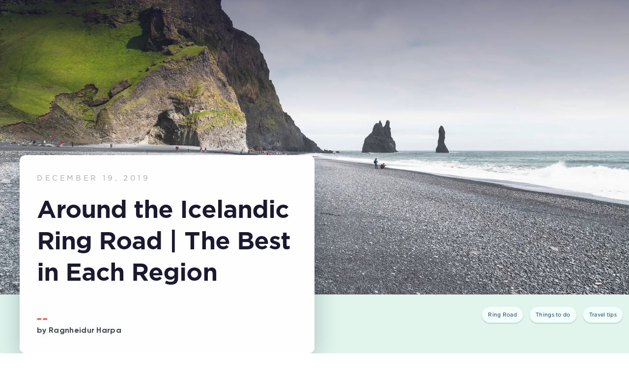

--- FILE ---
content_type: text/html; charset=utf-8
request_url: https://www.icelandtravel.is/blog/icelandic-ring-road/
body_size: 17444
content:
<!DOCTYPE html><html><head><meta charSet="utf-8"/><meta name="viewport" content="width=device-width"/><title>The Best Places to Visit around the Icelandic Ring Road | Iceland Travel</title><meta name="description" content="Read all about the best places to visit and experience around the Ring Road in Iceland. Categorized by region!"/><meta property="og:title" name="og:title" content="The Best Places to Visit around the Icelandic Ring Road | Iceland Travel"/><meta property="og:type" name="og:type" content="article"/><meta property="og:url" name="og:url" content="https://www.icelandtravel.is/blog/icelandic-ring-road/"/><meta property="og:image" name="og:image" content="https://content.icelandtravel.is/wp-content/uploads/2019/12/Reynisdrangar.jpg"/><meta property="og:description" name="og:description" content="Read all about the best places to visit and experience around the Ring Road in Iceland. Categorized by region!"/><link rel="canonical" href="https://www.icelandtravel.is/blog/icelandic-ring-road/"/><link rel="preload" as="image" imageSrcSet="/_next/image/?url=https%3A%2F%2Fcontent.icelandtravel.is%2Fwp-content%2Fuploads%2F2019%2F12%2FReynisdrangar.jpg&amp;w=640&amp;q=75 640w, /_next/image/?url=https%3A%2F%2Fcontent.icelandtravel.is%2Fwp-content%2Fuploads%2F2019%2F12%2FReynisdrangar.jpg&amp;w=750&amp;q=75 750w, /_next/image/?url=https%3A%2F%2Fcontent.icelandtravel.is%2Fwp-content%2Fuploads%2F2019%2F12%2FReynisdrangar.jpg&amp;w=828&amp;q=75 828w, /_next/image/?url=https%3A%2F%2Fcontent.icelandtravel.is%2Fwp-content%2Fuploads%2F2019%2F12%2FReynisdrangar.jpg&amp;w=1080&amp;q=75 1080w, /_next/image/?url=https%3A%2F%2Fcontent.icelandtravel.is%2Fwp-content%2Fuploads%2F2019%2F12%2FReynisdrangar.jpg&amp;w=1200&amp;q=75 1200w, /_next/image/?url=https%3A%2F%2Fcontent.icelandtravel.is%2Fwp-content%2Fuploads%2F2019%2F12%2FReynisdrangar.jpg&amp;w=1920&amp;q=75 1920w, /_next/image/?url=https%3A%2F%2Fcontent.icelandtravel.is%2Fwp-content%2Fuploads%2F2019%2F12%2FReynisdrangar.jpg&amp;w=2048&amp;q=75 2048w, /_next/image/?url=https%3A%2F%2Fcontent.icelandtravel.is%2Fwp-content%2Fuploads%2F2019%2F12%2FReynisdrangar.jpg&amp;w=3840&amp;q=75 3840w" imageSizes="100vw" fetchpriority="high"/><meta name="next-head-count" content="11"/><meta name="robots" content="all"/><link rel="icon" href="/favicon.ico"/><meta name="google-site-verification" content="rg7cwu40fhLazyvnuATw12Hqpja1mNnfV-OaVLfUkxA"/><link data-next-font="" rel="preconnect" href="/" crossorigin="anonymous"/><link rel="preload" href="/_next/static/css/86a41dc71cc07682.css" as="style"/><link rel="stylesheet" href="/_next/static/css/86a41dc71cc07682.css" data-n-g=""/><link rel="preload" href="/_next/static/css/b3e4bc05aeeef4e9.css" as="style"/><link rel="stylesheet" href="/_next/static/css/b3e4bc05aeeef4e9.css" data-n-g=""/><noscript data-n-css=""></noscript><script defer="" nomodule="" src="/_next/static/chunks/polyfills-c67a75d1b6f99dc8.js"></script><script defer="" src="/_next/static/chunks/8964.d7f99d19e840325c.js"></script><script src="/_next/static/chunks/webpack-398d4ff1c48c5150.js" defer=""></script><script src="/_next/static/chunks/framework-030511d01d8c6be9.js" defer=""></script><script src="/_next/static/chunks/vendor-33c48bee51064a02.js" defer=""></script><script src="/_next/static/chunks/main-8ff4f7c6f7dd23ab.js" defer=""></script><script src="/_next/static/chunks/apollo-51d845731bd9cedd.js" defer=""></script><script src="/_next/static/chunks/pages/_app-ad0e2e83e43044cb.js" defer=""></script><script src="/_next/static/chunks/29107295-1af61d862ae9d83a.js" defer=""></script><script src="/_next/static/chunks/75fc9c18-9d3d46f4e0e91870.js" defer=""></script><script src="/_next/static/chunks/3225-913f9808b203b7ad.js" defer=""></script><script src="/_next/static/chunks/9808-8132e631a67460bd.js" defer=""></script><script src="/_next/static/chunks/pages/blog/%5B...post%5D-159a547459308cf8.js" defer=""></script><script src="/_next/static/development/_buildManifest.js" defer=""></script><script src="/_next/static/development/_ssgManifest.js" defer=""></script><style data-styled="" data-styled-version="6.1.0">@media print{.ch2,.nextjs-toast-errors-parent,.ch2-icon{display:none;}}/*!sc*/
data-styled.g1[id="sc-global-eRFenY1"]{content:"sc-global-eRFenY1,"}/*!sc*/
.cpSfxl{background:#E1F5ED;position:relative;z-index:0;}/*!sc*/
@media (max-width: 845px){.cpSfxl{background:#E1F5ED;}}/*!sc*/
data-styled.g2[id="sc-bdnyFh"]{content:"cpSfxl,"}/*!sc*/
.bvTSoF{flex-direction:row;text-align:left;color:#B0B1B5;font-style:normal;font-weight:400;margin-bottom:20px;margin-top:0px;margin-left:0px;margin-right:0px;text-shadow:none;line-height:24px;display:block;transform:0px;align-items:center;font-weight:400;font-size:14px;letter-spacing:0.33em;text-transform:uppercase;white-space:nowrap;}/*!sc*/
.hPrKQp{flex-direction:row;text-align:left;color:#3E474F;font-style:normal;font-weight:400;margin-bottom:0px;margin-top:5px;margin-left:0px;margin-right:0px;text-shadow:none;line-height:24px;display:block;transform:0px;align-items:center;font-family:Radomir;font-size:16px;line-height:24px;font-weight:700;letter-spacing:0.02em;}/*!sc*/
.fueOjU{flex-direction:row;text-align:left;color:#183C69;font-style:normal;font-weight:400;margin-bottom:0px;margin-top:0px;margin-left:0px;margin-right:0px;text-shadow:none;line-height:24px;display:block;transform:0px;width:max-content;align-items:center;font-size:10px;letter-spacing:0.03em;}/*!sc*/
.iwEBpq{flex-direction:row;text-align:left;color:#3E474F;font-style:normal;font-weight:400;margin-bottom:0px;margin-top:0px;margin-left:0px;margin-right:0px;text-shadow:none;line-height:18px;display:block;transform:0px;align-items:center;font-size:10px;letter-spacing:0.03em;}/*!sc*/
.lbIOy{flex-direction:row;text-align:left;color:#1B1831;font-style:normal;font-weight:400;margin-bottom:0px;margin-top:0px;margin-left:0px;margin-right:0px;text-shadow:none;line-height:24px;display:block;transform:0px;align-items:center;font-size:12px;letter-spacing:0.02em;}/*!sc*/
@media (max-width: 570px){.lbIOy{font-size:12px;}}/*!sc*/
.ihIRAa{flex-direction:row;text-align:left;color:hsla(209, 12%, 28%, 1);font-style:normal;font-weight:700;margin-bottom:0px;margin-top:0px;margin-left:0px;margin-right:0px;text-shadow:none;line-height:24px;display:block;transform:0px;align-items:center;font-size:12px;letter-spacing:0.02em;}/*!sc*/
@media (max-width: 570px){.ihIRAa{font-size:12px;}}/*!sc*/
.gOKJnB{flex-direction:row;text-align:left;color:#3E474F;font-style:normal;font-weight:400;margin-bottom:35px;margin-top:40px;margin-left:0px;margin-right:0px;text-shadow:none;line-height:24px;display:block;transform:0px;align-items:center;font-size:12px;}/*!sc*/
.bjidZc{flex-direction:row;text-align:left;color:#1B1831;font-style:normal;font-weight:400;margin-bottom:0px;margin-top:0px;margin-left:0px;margin-right:0px;text-shadow:none;line-height:24px;display:block;transform:0px;align-items:center;font-family:Radomir;font-size:42px;line-height:40px;font-weight:700;letter-spacing:0.02em;}/*!sc*/
data-styled.g12[id="sc-jrsKJM"]{content:"bvTSoF,hPrKQp,fueOjU,iwEBpq,lbIOy,ihIRAa,gOKJnB,bjidZc,"}/*!sc*/
.cnYRsO{font-weight:700;font-size:48px;line-height:64px;letter-spacing:-0.02em;color:#1B1831;text-align:left;font-family:Gotham;margin-left:0px;margin-right:0px;margin-top:0px;margin-bottom:50px;}/*!sc*/
data-styled.g21[id="sc-fFSPgy"]{content:"cnYRsO,"}/*!sc*/
.gEtwkt{position:relative;}/*!sc*/
data-styled.g29[id="sc-bCwene"]{content:"gEtwkt,"}/*!sc*/
.enLUoX{display:block;}/*!sc*/
.enLUoX >span>span{padding:60% 0px 0px!important;}/*!sc*/
data-styled.g33[id="sc-iJCSeZ"]{content:"enLUoX,"}/*!sc*/
.jhaVhP{object-fit:cover;margin-bottom:-4px;width:100%;height:auto;}/*!sc*/
data-styled.g34[id="sc-giAruI"]{content:"jhaVhP,"}/*!sc*/
@media print{.hRMMLB{display:none;}}/*!sc*/
data-styled.g59[id="sc-laZMRZ"]{content:"hRMMLB,"}/*!sc*/
.iBrPou{width:100%;height:600px;position:relative;overflow:hidden;height:100%;display:flex;justify-content:space-between;align-items:flex-end;margin:auto;max-width:1500px;padding-left:30px;padding-right:30px;padding-top:130px;}/*!sc*/
@media (max-width: 1440px){.iBrPou{padding-right:40px;padding-left:40px;}}/*!sc*/
@media (max-width: 570px){.iBrPou{padding-right:20px;padding-left:20px;}}/*!sc*/
.cwCxLO{width:100%;height:auto;position:relative;overflow:hidden;height:100%;margin:auto;max-width:1500px;padding-left:30px;padding-right:30px;padding-bottom:100px;}/*!sc*/
@media (max-width: 1440px){.cwCxLO{padding-right:40px;padding-left:40px;}}/*!sc*/
@media (max-width: 570px){.cwCxLO{padding-right:20px;padding-left:20px;}}/*!sc*/
.sxGDb{width:100%;height:auto;position:relative;overflow:hidden;height:100%;margin:auto;max-width:1500px;padding-left:30px;padding-right:30px;padding-bottom:80px;}/*!sc*/
@media (max-width: 1440px){.sxGDb{padding-right:40px;padding-left:40px;}}/*!sc*/
@media (max-width: 570px){.sxGDb{padding-right:20px;padding-left:20px;}}/*!sc*/
data-styled.g130[id="sc-irKCZC"]{content:"iBrPou,cwCxLO,sxGDb,"}/*!sc*/
.hhDVHb{position:absolute;opacity:1;background-size:cover;background-repeat:no-repeat;background-position:center;z-index:-1;width:100%;min-height:600px;overflow:hidden;}/*!sc*/
data-styled.g143[id="sc-dkuFWL"]{content:"hhDVHb,"}/*!sc*/
.hOJUEA{width:100vw;height:100%;position:absolute;z-index:1;background:linear-gradient(
    180deg,
    rgb(2 0 36 / 43%) 0%,
    rgb(0 0 27 / 0%) 40%,
    rgba(0, 0, 27, 0) 60%
  );}/*!sc*/
data-styled.g144[id="sc-gJpWxi"]{content:"hOJUEA,"}/*!sc*/
.cHNNmV{object-fit:cover;}/*!sc*/
data-styled.g145[id="sc-fyjrnF"]{content:"cHNNmV,"}/*!sc*/
.cxiakj{display:flex;align-items:center;flex-wrap:wrap;width:100%;}/*!sc*/
data-styled.g149[id="sc-tsHIN"]{content:"cxiakj,"}/*!sc*/
.PNcpM{background:#F2FFFA;border:0.5px solid rgba(151, 176, 206, 0.2);box-sizing:border-box;border-radius:100px;padding:4px 12px;margin-right:12px;margin-bottom:12px;width:fit-content;box-shadow:0px 1.62754px 1.62754px rgba(0, 31, 62, 0.15);}/*!sc*/
.PNcpM:hover{cursor:default;}/*!sc*/
data-styled.g150[id="sc-dSnYjk"]{content:"PNcpM,"}/*!sc*/
.bcOyrL{opacity:0;animation:gNFJQR 0.4s ease-in-out;animation-fill-mode:forwards;display:flex;justify-content:space-between;flex-direction:column;min-height:100vh;}/*!sc*/
data-styled.g233[id="sc-cQDEMz"]{content:"bcOyrL,"}/*!sc*/
.cEfaSl{display:flex;justify-content:center;position:relative;}/*!sc*/
data-styled.g509[id="sc-bQUgHl"]{content:"cEfaSl,"}/*!sc*/
.dJTOaC{position:relative;display:flex;align-items:center;}/*!sc*/
data-styled.g510[id="sc-fpPxhI"]{content:"dJTOaC,"}/*!sc*/
.ilbGzt{position:relative;}/*!sc*/
data-styled.g511[id="sc-jwttig"]{content:"ilbGzt,"}/*!sc*/
.AAkaA{position:absolute;right:0;bottom:110px;}/*!sc*/
data-styled.g512[id="sc-eemiTt"]{content:"AAkaA,"}/*!sc*/
.llcPER{background:white;border:none;position:absolute;right:16px;top:18px;cursor:pointer;}/*!sc*/
data-styled.g513[id="sc-cgTEkS"]{content:"llcPER,"}/*!sc*/
.calViY{position:absolute;display:flex;width:400px;}/*!sc*/
data-styled.g514[id="sc-ieidvb"]{content:"calViY,"}/*!sc*/
.cfaleS{background:#fff;padding:4px;border:1px solid #e0e0e0;height:105px;width:105px;border-radius:100px;box-sizing:border-box;display:flex;justify-content:center;align-items:center;margin-right:15px;}/*!sc*/
data-styled.g515[id="sc-bMQWIQ"]{content:"cfaleS,"}/*!sc*/
.fFxhOE{padding:0px;height:100%;border-radius:100px;object-fit:cover;overflow:hidden;}/*!sc*/
data-styled.g516[id="sc-hKfvSZ"]{content:"fFxhOE,"}/*!sc*/
.iEzrZm{height:48px;width:325px;margin-left:32px;border:1px solid #e8ebed;box-sizing:border-box;letter-spacing:0.02em;font-size:12px;line-height:24px;box-shadow:inset -2px 2px 2px rgba(0, 0, 0, 0.05);border-radius:4px;padding-left:16px;}/*!sc*/
data-styled.g517[id="sc-fMMRky"]{content:"iEzrZm,"}/*!sc*/
.bnxnqV >p,.bnxnqV >*{overflow:hidden;margin:20px 0;line-height:24px;margin-left:35%;color:hsla(205, 5%, 39%, 1);}/*!sc*/
.bnxnqV >p img,.bnxnqV >* img{width:100%;aspect-ratio:1/1;border-radius:12px;object-fit:cover;display:block;margin:40px 0;}/*!sc*/
.bnxnqV ul,.bnxnqV h2,.bnxnqV h3,.bnxnqV .wp-block-embed-instagram{margin-left:35%;}/*!sc*/
.bnxnqV >h2,.bnxnqV h4{margin:40px 0 40px 0;line-height:33px;font-weight:700;font-size:24px;color:hsla(209, 12%, 28%, 1);margin-left:35%;}/*!sc*/
.bnxnqV >h2 >strong,.bnxnqV h4 >strong{margin:32px 0 16px 0;font-weight:700;font-size:24px;color:hsla(209, 12%, 28%, 1);}/*!sc*/
.bnxnqV >figure{overflow:hidden;margin:0;padding:0;}/*!sc*/
.bnxnqV >figure img{width:100%;aspect-ratio:16/9;border-radius:12px;object-fit:cover;display:block;}/*!sc*/
.bnxnqV >figure figcaption{font-size:10px;}/*!sc*/
.bnxnqV >figure >div >iframe{width:100%;border-radius:12px;}/*!sc*/
.bnxnqV .wp-block-image>figure{margin:50px 0;}/*!sc*/
.bnxnqV .wp-block-image>figure >img{width:100%;aspect-ratio:auto;height:auto;border-radius:12px;object-fit:cover;}/*!sc*/
.bnxnqV .wp-block-separator{display:none;}/*!sc*/
data-styled.g518[id="sc-uFGVL"]{content:"bnxnqV,"}/*!sc*/
.jCfuHU{display:flex;justify-content:space-between;position:relative;min-height:600px;height:780px;}/*!sc*/
data-styled.g519[id="sc-kSyUzQ"]{content:"jCfuHU,"}/*!sc*/
.yIaai{background:#fff;box-shadow:0px 15px 50px rgba(0, 31, 62, 0.25);border-radius:12px;width:600px;padding:35px;position:absolute;bottom:60px;}/*!sc*/
data-styled.g520[id="sc-fArKld"]{content:"yIaai,"}/*!sc*/
.gaQSRu{position:relative;}/*!sc*/
data-styled.g521[id="sc-kJrFDb"]{content:"gaQSRu,"}/*!sc*/
.iCysYH{width:100%;}/*!sc*/
data-styled.g522[id="sc-kuRTdi"]{content:"iCysYH,"}/*!sc*/
.hQcgZg{display:flex;align-items:center;margin-left:35%;margin-top:0px;}/*!sc*/
.hQcgZg >div >a{font-weight:500;}/*!sc*/
data-styled.g523[id="sc-jwjRgV"]{content:"hQcgZg,"}/*!sc*/
.eSEaMw{margin:0 10px;}/*!sc*/
data-styled.g524[id="sc-jhKeHc"]{content:"eSEaMw,"}/*!sc*/
@keyframes gNFJQR{from{opacity:0;}to{opacity:1;}}/*!sc*/
data-styled.g525[id="sc-keyframes-gNFJQR"]{content:"gNFJQR,"}/*!sc*/
</style></head><body><div id="__next"><div class="sc-bdnyFh cpSfxl"><div class="sc-cQDEMz bcOyrL"><div><span class="sc-laZMRZ hRMMLB"></span><div><div class="sc-kSyUzQ jCfuHU"><div height="600" class="sc-dkuFWL hhDVHb"><div class="sc-gJpWxi hOJUEA"></div><img alt="image" fetchpriority="high" width="0" height="0" decoding="async" data-nimg="fill" class="sc-fyjrnF cHNNmV" style="position:absolute;height:100%;width:100%;left:0;top:0;right:0;bottom:0;color:transparent;background-size:cover;background-position:50% 50%;background-repeat:no-repeat;background-image:url(&quot;data:image/svg+xml;charset=utf-8,%3Csvg xmlns=&#x27;http://www.w3.org/2000/svg&#x27; %3E%3Cfilter id=&#x27;b&#x27; color-interpolation-filters=&#x27;sRGB&#x27;%3E%3CfeGaussianBlur stdDeviation=&#x27;20&#x27;/%3E%3CfeColorMatrix values=&#x27;1 0 0 0 0 0 1 0 0 0 0 0 1 0 0 0 0 0 100 -1&#x27; result=&#x27;s&#x27;/%3E%3CfeFlood x=&#x27;0&#x27; y=&#x27;0&#x27; width=&#x27;100%25&#x27; height=&#x27;100%25&#x27;/%3E%3CfeComposite operator=&#x27;out&#x27; in=&#x27;s&#x27;/%3E%3CfeComposite in2=&#x27;SourceGraphic&#x27;/%3E%3CfeGaussianBlur stdDeviation=&#x27;20&#x27;/%3E%3C/filter%3E%3Cimage width=&#x27;100%25&#x27; height=&#x27;100%25&#x27; x=&#x27;0&#x27; y=&#x27;0&#x27; preserveAspectRatio=&#x27;none&#x27; style=&#x27;filter: url(%23b);&#x27; href=&#x27;/blur.png&#x27;/%3E%3C/svg%3E&quot;)" sizes="100vw" srcSet="/_next/image/?url=https%3A%2F%2Fcontent.icelandtravel.is%2Fwp-content%2Fuploads%2F2019%2F12%2FReynisdrangar.jpg&amp;w=640&amp;q=75 640w, /_next/image/?url=https%3A%2F%2Fcontent.icelandtravel.is%2Fwp-content%2Fuploads%2F2019%2F12%2FReynisdrangar.jpg&amp;w=750&amp;q=75 750w, /_next/image/?url=https%3A%2F%2Fcontent.icelandtravel.is%2Fwp-content%2Fuploads%2F2019%2F12%2FReynisdrangar.jpg&amp;w=828&amp;q=75 828w, /_next/image/?url=https%3A%2F%2Fcontent.icelandtravel.is%2Fwp-content%2Fuploads%2F2019%2F12%2FReynisdrangar.jpg&amp;w=1080&amp;q=75 1080w, /_next/image/?url=https%3A%2F%2Fcontent.icelandtravel.is%2Fwp-content%2Fuploads%2F2019%2F12%2FReynisdrangar.jpg&amp;w=1200&amp;q=75 1200w, /_next/image/?url=https%3A%2F%2Fcontent.icelandtravel.is%2Fwp-content%2Fuploads%2F2019%2F12%2FReynisdrangar.jpg&amp;w=1920&amp;q=75 1920w, /_next/image/?url=https%3A%2F%2Fcontent.icelandtravel.is%2Fwp-content%2Fuploads%2F2019%2F12%2FReynisdrangar.jpg&amp;w=2048&amp;q=75 2048w, /_next/image/?url=https%3A%2F%2Fcontent.icelandtravel.is%2Fwp-content%2Fuploads%2F2019%2F12%2FReynisdrangar.jpg&amp;w=3840&amp;q=75 3840w" src="/_next/image/?url=https%3A%2F%2Fcontent.icelandtravel.is%2Fwp-content%2Fuploads%2F2019%2F12%2FReynisdrangar.jpg&amp;w=3840&amp;q=75"/></div><div top="130" height="600" class="sc-irKCZC iBrPou"><div class="sc-fArKld yIaai"><div type="capstwo" bottom="20" color="#B0B1B5" class="sc-jrsKJM bvTSoF">December 19, 2019</div><h1 bottom="50" color="#1B1831" class="sc-fFSPgy cnYRsO">Around the Icelandic Ring Road | The Best in Each Region</h1><div><div><svg width="24" height="4" viewBox="0 0 24 4" fill="none" xmlns="http://www.w3.org/2000/svg"><path d="M1.67285 2H21.6729" stroke="#FF413A" stroke-width="3" stroke-linecap="round" stroke-dasharray="6 6"></path></svg><div type="s4" top="5" class="sc-jrsKJM hPrKQp">by <!-- -->Ragnheidur Harpa</div></div><div></div></div></div><div class="sc-eemiTt AAkaA"><div width="100" class="sc-tsHIN cxiakj"><div cursor="default" class="sc-dSnYjk PNcpM"><div type="xxs" color="#183C69" class="sc-jrsKJM fueOjU">Ring Road</div></div><div cursor="default" class="sc-dSnYjk PNcpM"><div type="xxs" color="#183C69" class="sc-jrsKJM fueOjU">Things to do</div></div><div cursor="default" class="sc-dSnYjk PNcpM"><div type="xxs" color="#183C69" class="sc-jrsKJM fueOjU">Travel tips</div></div></div></div></div></div><div bottom="100" class="sc-irKCZC cwCxLO"><div style="display:flex"><div class="sc-kJrFDb gaQSRu"><div class="sc-ieidvb calViY"><div class="sc-bMQWIQ cfaleS"><img src="https://secure.gravatar.com/avatar/63fd2e893b4d6571a3845a6b60283b43a31f05789ce91ac776ab5ce29d38145a?s=96&amp;d=mm&amp;r=g" class="sc-hKfvSZ fFxhOE"/></div><div type="xxs" lineHeight="18" class="sc-jrsKJM iwEBpq">Ragnheidur studied anthropology with a minor in media so it might not come as much of a surprise that she is curious about the nature. She loves educating others about her findings or her home country, Iceland. Ragnheidur is into country living, traveling, Icelandic horses, the Icelandic naming system, plants and all things having to do with food and beer. Her favorite places in Iceland are the Westfjords and the South Coast but she has lived in downtown Reykjavik for the last few years.</div></div></div><div class="sc-kuRTdi iCysYH"><div class="sc-jwjRgV hQcgZg"><div type="p2" color="#1B1831" class="sc-jrsKJM lbIOy"><a href="/">Home</a></div><div class="sc-jhKeHc eSEaMw"><svg width="5" height="8" viewBox="0 0 5 8" fill="none" xmlns="http://www.w3.org/2000/svg"><path d="M0.875 6.4375L3.10542 4.3664C3.31845 4.16858 3.31845 3.83142 3.10542 3.6336L0.875 1.5625" stroke="#B0B1B5" stroke-width="1.5" stroke-linecap="round"></path></svg></div><div type="p2" color="#1B1831" class="sc-jrsKJM lbIOy"><a href="/blog/">Blog</a></div><div class="sc-jhKeHc eSEaMw"><svg width="5" height="8" viewBox="0 0 5 8" fill="none" xmlns="http://www.w3.org/2000/svg"><path d="M0.875 6.4375L3.10542 4.3664C3.31845 4.16858 3.31845 3.83142 3.10542 3.6336L0.875 1.5625" stroke="#B0B1B5" stroke-width="1.5" stroke-linecap="round"></path></svg></div><div type="p2" color="hsla(209, 12%, 28%, 1)" weight="700" class="sc-jrsKJM ihIRAa">Around the Icelandic Ring Road | The Best in Each Region</div></div><div type="p1" bottom="35" top="40" class="sc-jrsKJM gOKJnB"><div class="sc-uFGVL bnxnqV"><p>The journey along the Ring Road (Road Number 1) in Iceland takes you on a circular route around the country. Hence the name <a rel="noreferrer noopener" aria-label="The Ring Road of Iceland (opens in a new tab)" href="https://icetstg.wpengine.com/blog/your-ultimate-iceland-ring-road-itinerary/" target="_blank">The Ring Road of Iceland</a> which is what this particular road trip is most famously known as. The Ring Road can either be done clockwise, heading north from <a rel="noreferrer noopener" aria-label="Reykjavik (opens in a new tab)" href="https://icetstg.wpengine.com/attractions/reykjavik/" target="_blank">Reykjavik</a> ending south or counterclockwise, starting along the south coast before making your way north and back down into the capital. There are extraordinary sights and attractions along the ring road, many of which are astoundingly different from the one before and the one after. Some visitors have even gone as far as saying that driving the ring road one feels like a trip around the world, or even to the next galaxy! Nevertheless, prepare for gleaming glaciers, active volcanoes, picturesque waterfalls, mysterious black sand beaches, bubbling hot springs, wild reindeer and charming fishing villages. There is no way to get all of the things you can explore and experience in one blog. But nonetheless, in this blog, we will make an attempt to. Here are (in my opinion) the ultimate highlights from South to East, then North and ending in the West – The best along the Ring Road one!</p>
<h2 class="wp-block-heading"><strong>Best Thing to do in the South of Iceland </strong></h2>
<figure class="wp-block-embed-youtube wp-block-embed is-type-video is-provider-youtube wp-embed-aspect-16-9 wp-has-aspect-ratio"><div class="wp-block-embed__wrapper">
<iframe loading="lazy" title="South Iceland: Mix of volcanoes, glaciers and geysers" width="1200" height="675" src="https://www.youtube.com/embed/fIWRcNgzG54?start=38&amp;amp;feature=oembed" frameBorder="0" allow="accelerometer; autoplay; encrypted-media; gyroscope; picture-in-picture" allowfullscreen=""></iframe>
</div></figure>
<h4 class="wp-block-heading"><strong>Gluggafoss, Seljalandsfoss, Gljufrabui and Skogafoss Waterfalls</strong></h4>
<p>This quadruple waterfall perfection is absolutely the best way to begin your journey around Iceland. The waterfalls all draw their water from the famous stratovolcano Eyjafjallajokull that erupted in 2010 creating complete chaos for all air traffic around Europe. Today the glacier/volcano rests at ease but the waterfalls continue to flow forcefully. </p>
<p>First up is the Gluggafoss or the<em> window waterfal</em>l. The name is taken from the tuff rock that the waterfall spouts off. The tuff is a soft type of rock that has through the centuries cracked from the force of the waterfall. This has created symmetrical openings in the rock, which look like big windows that the water now spouts out from. Sometimes four in a row. It’s pure magic!</p>
<figure class="wp-block-image"><img loading="lazy" decoding="async" width="1300" height="867" src="https://icetstg.wpengine.com/wp-content/uploads/2018/07/Seljalanfsfoss-11-1300x867.jpg" alt="Seljalandsfoss" class="wp-image-7441" srcSet="https://content.icelandtravel.is/wp-content/uploads/2018/07/Seljalanfsfoss-11-1300x867.jpg 1300w, https://content.icelandtravel.is/wp-content/uploads/2018/07/Seljalanfsfoss-11-300x200.jpg 300w, https://content.icelandtravel.is/wp-content/uploads/2018/07/Seljalanfsfoss-11-768x512.jpg 768w" sizes="auto, (max-width: 1300px) 100vw, 1300px"/></figure>
<p>Second is the well known <strong><a rel="noreferrer noopener" aria-label="Seljalandsfoss (opens in a new tab)" href="https://icetstg.wpengine.com/attractions/seljalandsfoss/" target="_blank">Seljalandsfoss</a></strong> or <em>the one you can walk behind </em>as it is often referred to. It can be seen from the roadway long before it is reached adding even more excitement to the visit. Its baby brother, <strong>Gljufrabui</strong> hides away west of the waterfall. Tucked in a small gorge. There is no way of exploring Gljufrabui as it deserves without getting wet. So, prepare for a bit of a soak both in dressing and in covering of any electronics that you might bring along. </p>
<figure class="wp-block-image"><img loading="lazy" decoding="async" width="1300" height="866" src="https://icetstg.wpengine.com/wp-content/uploads/2019/03/Skogafoss--1300x866.jpg" alt="Skogafoss Waterfall" class="wp-image-9669" srcSet="https://content.icelandtravel.is/wp-content/uploads/2019/03/Skogafoss--1300x866.jpg 1300w, https://content.icelandtravel.is/wp-content/uploads/2019/03/Skogafoss--300x200.jpg 300w, https://content.icelandtravel.is/wp-content/uploads/2019/03/Skogafoss--768x512.jpg 768w" sizes="auto, (max-width: 1300px) 100vw, 1300px"/></figure>
<p>Third and last but definitely not least is <a rel="noreferrer noopener" aria-label="Skogafoss (opens in a new tab)" href="https://icetstg.wpengine.com/attractions/skogafoss/" target="_blank">Skogafoss</a>. Amazingly sculptured by Mother Nature with a few different angles to view it this charmer is one for the books. Legend says that under the solid stream sits treasure but we strongly urge you don’t go looking. It is way better to stay safe and simply admire the waterfall and its folklore for its mystery. At Skogar (Skogafoss’s home) you can also find a cute heritage museum, a café, a restaurant, and a hotel. </p>
<h4 class="wp-block-heading"><strong>Vestmannaeyjar Islands | The Westman Islands</strong></h4>
<figure class="wp-block-image"><img loading="lazy" decoding="async" width="1300" height="870" src="https://icetstg.wpengine.com/wp-content/uploads/2018/04/historical-tour-of-westman-islands-2-1300x870.jpg" alt="" class="wp-image-5599" srcSet="https://content.icelandtravel.is/wp-content/uploads/2018/04/historical-tour-of-westman-islands-2-1300x870.jpg 1300w, https://content.icelandtravel.is/wp-content/uploads/2018/04/historical-tour-of-westman-islands-2-300x201.jpg 300w, https://content.icelandtravel.is/wp-content/uploads/2018/04/historical-tour-of-westman-islands-2-768x514.jpg 768w, https://content.icelandtravel.is/wp-content/uploads/2018/04/historical-tour-of-westman-islands-2.jpg 2000w" sizes="auto, (max-width: 1300px) 100vw, 1300px"/></figure>
<p>Vestmannaeyjar or the Westman Islands as they are talked about in the English language are an archipelago right off the South Coast with a population of about 4500 living on the biggest island, Heimaey. This is a place of delicious food, an amazing swimming pool, a state of the art volcano museums and impeccable views. </p>
<figure class="wp-block-image"><img loading="lazy" decoding="async" width="1300" height="867" src="https://icetstg.wpengine.com/wp-content/uploads/2018/08/Westman-islands-2-1300x867.jpg" alt="Westman Islands" class="wp-image-7644" srcSet="https://content.icelandtravel.is/wp-content/uploads/2018/08/Westman-islands-2-1300x867.jpg 1300w, https://content.icelandtravel.is/wp-content/uploads/2018/08/Westman-islands-2-300x200.jpg 300w, https://content.icelandtravel.is/wp-content/uploads/2018/08/Westman-islands-2-768x512.jpg 768w" sizes="auto, (max-width: 1300px) 100vw, 1300px"/></figure>
<p>The islands are especially famous for being a puffin colony so if you visit between the months of May and September you are in for a cuteness fest! The islands are also famous for incredible rib boat tours many of which take you to explore the unbelievable Elephant Rock. A natural rock formation found in the islands. </p>
<figure class="wp-block-image"><img loading="lazy" decoding="async" width="1300" height="867" src="https://icetstg.wpengine.com/wp-content/uploads/2018/08/Elephant-rock-in-Westman-Islands-1300x867.jpg" alt="Elephant rock in Westman Islands" class="wp-image-7639" srcSet="https://content.icelandtravel.is/wp-content/uploads/2018/08/Elephant-rock-in-Westman-Islands-1300x867.jpg 1300w, https://content.icelandtravel.is/wp-content/uploads/2018/08/Elephant-rock-in-Westman-Islands-300x200.jpg 300w, https://content.icelandtravel.is/wp-content/uploads/2018/08/Elephant-rock-in-Westman-Islands-768x512.jpg 768w" sizes="auto, (max-width: 1300px) 100vw, 1300px"/></figure>
<p>In the 70’s Heimaey’s biggest volcano erupted ruining a large part of the island but also adding to it new terrain. This is the perfect place to go off the Ring Road for a day trip or a one night adventure. Moreover, can you take your rental car as the island is best reached by ferry. They leave from Thorlakshofn in winter and Landeyjahofn in summer. </p>
<h4 class="wp-block-heading"><strong>Jokulsarlon Glacier Lagoon and The Diamond Beach</strong></h4>
<p><a href="https://icetstg.wpengine.com/attractions/jokulsarlon/" target="_blank" rel="noreferrer noopener" aria-label=" (opens in a new tab)">Jokulsarlon</a> is Iceland’s deepest lake but that is not what makes it so special. It is a glacier lagoon filled with glistening icebergs. Those of which have broken off the towering glacier resting above. The glacier is called Breidamerkurjokull and is an outlet glacier from Vatnajokull, Europe’s largest glacier. </p>
<figure class="wp-block-image"><img loading="lazy" decoding="async" width="1300" height="883" src="https://icetstg.wpengine.com/wp-content/uploads/2019/03/Jokulsarlon-1300x883.jpg" alt="Glacier Lagoon" class="wp-image-9661" srcSet="https://content.icelandtravel.is/wp-content/uploads/2019/03/Jokulsarlon-1300x883.jpg 1300w, https://content.icelandtravel.is/wp-content/uploads/2019/03/Jokulsarlon-300x204.jpg 300w, https://content.icelandtravel.is/wp-content/uploads/2019/03/Jokulsarlon-768x522.jpg 768w" sizes="auto, (max-width: 1300px) 100vw, 1300px"/></figure>
<p>As you walk around the lagoon you can see the icebergs, nature, and wildlife come together in the most idyllic setting. Furthermore, during the summer, you can join a <a href="https://icetstg.wpengine.com/tours/amphibian-boat-tour-on-glacial-lagoon/" target="_blank" rel="noreferrer noopener" aria-label="boat tour that takes you around the lagoon (opens in a new tab)">boat tour that takes you around the lagoon</a>. This is to me the best way to experience the lagoon. </p>
<figure class="wp-block-image"><img loading="lazy" decoding="async" width="1300" height="864" src="https://icetstg.wpengine.com/wp-content/uploads/2018/04/Diamond-Beach-1300x864.jpg" alt="diamond Beach" class="wp-image-10030" srcSet="https://content.icelandtravel.is/wp-content/uploads/2018/04/Diamond-Beach-1300x864.jpg 1300w, https://content.icelandtravel.is/wp-content/uploads/2018/04/Diamond-Beach-300x199.jpg 300w, https://content.icelandtravel.is/wp-content/uploads/2018/04/Diamond-Beach-768x510.jpg 768w" sizes="auto, (max-width: 1300px) 100vw, 1300px"/><figcaption>Diamond beach</figcaption></figure>
<p>Afterward, there is a mandatory stop to be made at the Diamond Beach. Just down off the Ring Road. There you’ll find the glittery icebergs sitting on the pitch-black beach which now usually goes by the name the Diamond Beach. It’s easy to see why once you have visited! </p>
<h2 class="wp-block-heading"><strong>Best Things to do in the East of Iceland</strong></h2>
<figure class="wp-block-embed-youtube wp-block-embed is-type-video is-provider-youtube wp-embed-aspect-16-9 wp-has-aspect-ratio"><div class="wp-block-embed__wrapper">
<iframe loading="lazy" title="East Iceland: Breathtaking fjords and charming fishing villages" width="1200" height="675" src="https://www.youtube.com/embed/Bl92N8snotc?feature=oembed" frameBorder="0" allow="accelerometer; autoplay; encrypted-media; gyroscope; picture-in-picture" allowfullscreen=""></iframe>
</div></figure>
<h4 class="wp-block-heading"><strong>Vestrahorn Mountains</strong></h4>
<p>Probably the most picturesque collage of mountains you’ll ever find. Seeming to rise out of the ocean surrounded by a black sand beach this place is every photographer’s dream. You might find photos of this place under the names Vestrahorn, Stokksnes or Vesturhorn but all of them are in fact the same place. Fun Fact, they are sometimes nicknamed the Batman mountains! </p>
<figure class="wp-block-image"><img loading="lazy" decoding="async" width="1300" height="867" src="https://icetstg.wpengine.com/wp-content/uploads/2019/03/Vestrahorn-mountain-1300x867.jpg" alt="Vestrahorn mountain" class="wp-image-9670" srcSet="https://content.icelandtravel.is/wp-content/uploads/2019/03/Vestrahorn-mountain-1300x867.jpg 1300w, https://content.icelandtravel.is/wp-content/uploads/2019/03/Vestrahorn-mountain-300x200.jpg 300w, https://content.icelandtravel.is/wp-content/uploads/2019/03/Vestrahorn-mountain-768x512.jpg 768w" sizes="auto, (max-width: 1300px) 100vw, 1300px"/></figure>
<h4 class="wp-block-heading"><strong>Seydisfjordur Town</strong></h4>
<p>The Ring Road cuts right through Egilsstadir (the capital of <a rel="noreferrer noopener" aria-label="the East (opens in a new tab)" href="https://icetstg.wpengine.com/east-iceland/" target="_blank">the East</a>) but I am adding <a href="https://icetstg.wpengine.com/attractions/seydisfjordur/" target="_blank" rel="noreferrer noopener" aria-label="Seydisfjordur (opens in a new tab)">Seydisfjordur</a> to the list, even though there is a 30 min drive off the Ring Road to see it. Seydisfjordur is simply worth it! An authentic town with a bustling art scene and an incredible charm. There you will find amazing food, the cutest blue church, lovely galleries, cafés and boutiques. Along with many different hiking paths for those who wish to see the town from above. Undoubtedly worth the detour! </p>
<figure class="wp-block-image"><img loading="lazy" decoding="async" width="1300" height="867" src="https://icetstg.wpengine.com/wp-content/uploads/2019/03/Seydisfjordur-1300x867.jpg" alt="Seydisfjordur in east Iceland" class="wp-image-9668" srcSet="https://content.icelandtravel.is/wp-content/uploads/2019/03/Seydisfjordur-1300x867.jpg 1300w, https://content.icelandtravel.is/wp-content/uploads/2019/03/Seydisfjordur-300x200.jpg 300w, https://content.icelandtravel.is/wp-content/uploads/2019/03/Seydisfjordur-768x512.jpg 768w" sizes="auto, (max-width: 1300px) 100vw, 1300px"/></figure>
<h4 class="wp-block-heading"><strong>Hengifoss, Rjukandi and Klifbrekkufoss Waterfalls</strong></h4>
<p>These three water-gems are truly one of the most stunning waterfalls in Iceland but for some reason, they aren’t visited as much. Sure, they are a bit off the Ring Road and in the East but in my opinion, they are worth the effort. Hengifoss or the hanging falls has an incredible red layered background displaying the extraordinary geological history of the islands. </p>
<figure class="wp-block-image"><img loading="lazy" decoding="async" width="1280" height="853" src="https://icetstg.wpengine.com/wp-content/uploads/2019/08/hengifoss-waterfall.jpg" alt="hengifoss" class="wp-image-12096" srcSet="https://content.icelandtravel.is/wp-content/uploads/2019/08/hengifoss-waterfall.jpg 1280w, https://content.icelandtravel.is/wp-content/uploads/2019/08/hengifoss-waterfall-300x200.jpg 300w, https://content.icelandtravel.is/wp-content/uploads/2019/08/hengifoss-waterfall-768x512.jpg 768w" sizes="auto, (max-width: 1280px) 100vw, 1280px"/></figure>
<p>Second is Rjúkandi, the most layered waterfall, offering short and long drops and numerous different ways to enjoy it. Third and last are the least known of them all, Klifbrekkufossar which truly look like they are falling down gigantic troll steps.  Each one of them creates an atmosphere that is hard to explain but could easily remind someone of an elf scene from Lord of the Rings. </p>
<figure class="wp-block-image"><img loading="lazy" decoding="async" width="1300" height="866" src="https://icetstg.wpengine.com/wp-content/uploads/2018/06/Klifbrekkufossar-1300x866.jpg" alt="Klifbrekkufossar" class="wp-image-7143" srcSet="https://content.icelandtravel.is/wp-content/uploads/2018/06/Klifbrekkufossar-1300x866.jpg 1300w, https://content.icelandtravel.is/wp-content/uploads/2018/06/Klifbrekkufossar-300x200.jpg 300w, https://content.icelandtravel.is/wp-content/uploads/2018/06/Klifbrekkufossar-768x512.jpg 768w" sizes="auto, (max-width: 1300px) 100vw, 1300px"/></figure>
<p>We advise anyone who visits to bring your hiking shoes, you’ll need to track a bit of terrain and make sure to check the weather forecast if you are traveling in winter. Those areas can get heavy snow.  </p>
<h4 class="wp-block-heading"><strong>The Icelandic Wilderness Center</strong></h4>
<figure class="wp-block-image"><img loading="lazy" decoding="async" width="1300" height="866" src="https://icetstg.wpengine.com/wp-content/uploads/2018/10/wilderness-center-exhibit-1300x866.jpg" alt="" class="wp-image-8004" srcSet="https://content.icelandtravel.is/wp-content/uploads/2018/10/wilderness-center-exhibit-1300x866.jpg 1300w, https://content.icelandtravel.is/wp-content/uploads/2018/10/wilderness-center-exhibit-300x200.jpg 300w, https://content.icelandtravel.is/wp-content/uploads/2018/10/wilderness-center-exhibit-768x512.jpg 768w, https://content.icelandtravel.is/wp-content/uploads/2018/10/wilderness-center-exhibit.jpg 2048w" sizes="auto, (max-width: 1300px) 100vw, 1300px"/></figure>
<p>The <a href="https://icetstg.wpengine.com/attractions/the-wilderness-center/">Icelandic wilderness center</a> opens up an amazing opportunity to dive deep into traditional Icelandic food, authentic culture and charming heritage. Staying a night in a rural setting, with the friendliest of hosts is just what your trip needs to leave one extra fond memory about Iceland. They offer lovely hiking trips around the homestead, horseback riding adventures, a detailed exhibition, and a hot spring spa. If you are looking for relaxation and tranquility, the Wilderness Center my friend is the place for you!  
</p>
<h2 class="wp-block-heading"><strong>Best Things to do in the North of Iceland</strong></h2>
<figure class="wp-block-embed-youtube wp-block-embed is-type-video is-provider-youtube wp-embed-aspect-16-9 wp-has-aspect-ratio"><div class="wp-block-embed__wrapper">
<iframe loading="lazy" title="North Iceland: Dancing along the edge of the arctic circle" width="1200" height="675" src="https://www.youtube.com/embed/7Zrir40yH_M?start=1&amp;amp;feature=oembed" frameBorder="0" allow="accelerometer; autoplay; encrypted-media; gyroscope; picture-in-picture" allowfullscreen=""></iframe>
</div></figure>
<h4 class="wp-block-heading">Myvatn Nature Baths</h4>
<p>The Blue Lagoon is amazing, don’t get me wrong. But, what if I told you that there was another Blue Lagoon with fewer people and more variety of surrounding attractions that you could visit? I know somethings are too good to be true, but Myvatn Nature Bath is most definitely not one of them. A natural geothermal pool filled with turquoise blue water that contains healing algae and silica that are known to work wonders on difficult skin. The water will leave you feeling soft and rejuvenated. However, it does not do the same for your hair so try to keep it out. Unless you are trying for an 80’s fluff, the hair is best kept up in a bun, preferably with conditioner in whilst bathing. </p>
<figure class="wp-block-image"><img loading="lazy" decoding="async" width="800" height="600" src="https://icetstg.wpengine.com/wp-content/uploads/2019/02/M%C3%BDvatn.jpg" alt="Myvatn nature baths" class="wp-image-9394" srcSet="https://content.icelandtravel.is/wp-content/uploads/2019/02/Mývatn.jpg 800w, https://content.icelandtravel.is/wp-content/uploads/2019/02/Mývatn-300x225.jpg 300w, https://content.icelandtravel.is/wp-content/uploads/2019/02/Mývatn-768x576.jpg 768w" sizes="auto, (max-width: 800px) 100vw, 800px"/></figure>
<p>The facilities have showers, steam baths, locked lockers and even their very own restaurant. You’ll also have the option of visiting their gift shop, where you can pick up souvenirs or some of the renowned skincare. Make sure to take your time at Myvatn Nature Barh. A soak in a hot spring is the number one bucket list item for visits to Iceland and should not be rushed. Particularly when the spring is as nice as Myvatn’s. </p>
<h4 class="wp-block-heading">Asbyrgi </h4>
<p>Asbyrgi is one of those places you’ll visit in Iceland that will leave you in absolute awe. Mother Nature truly gave it all when she created this one. This might actually be an opinion that the settlers could relate to since the lore surrounding its formation is ancient and godly. In the Pagan religion, which was the first religion in Iceland the main god is called Odinn. He is said to have owned an eight-legged horse, by the name of Sleipnir. Once when Sleipnir was traversing over Iceland he stepped down, leaving a permanent deep mark. This mark we now know as Asbyrgi but this is how it’s horseshoe-shaped form was explained. </p>
<figure class="wp-block-image"><img loading="lazy" decoding="async" width="1300" height="867" src="https://icetstg.wpengine.com/wp-content/uploads/2018/07/09_2696-1300x867.jpg" alt="Asbyrgi" class="wp-image-7289" srcSet="https://content.icelandtravel.is/wp-content/uploads/2018/07/09_2696-1300x867.jpg 1300w, https://content.icelandtravel.is/wp-content/uploads/2018/07/09_2696-300x200.jpg 300w, https://content.icelandtravel.is/wp-content/uploads/2018/07/09_2696-768x512.jpg 768w" sizes="auto, (max-width: 1300px) 100vw, 1300px"/></figure>
<p>Since then scientists have come up with a less godly explanation containing glaciers and natural occurrences but I’m personally more fond of this one. The horseshoe-shaped gorge is spectacular and offers amazing hiking trails through its birch forest. And, even a darling camping site where many travelers choose to rest their head when traveling in this part of Iceland. A night at Asbyrgi’s camping ground is definitely on my bucket list! </p>
<figure class="wp-block-embed-youtube wp-block-embed is-type-video is-provider-youtube wp-embed-aspect-16-9 wp-has-aspect-ratio"><div class="wp-block-embed__wrapper">
<iframe loading="lazy" title="Sigur Rós Heima Disc 2 16 Ásbyrgi Hoppípolla Með Blóðnasir" width="1200" height="675" src="https://www.youtube.com/embed/swn6HLttnUY?feature=oembed" frameBorder="0" allow="accelerometer; autoplay; encrypted-media; gyroscope; picture-in-picture" allowfullscreen=""></iframe>
</div></figure>
<p>Fun Fact: Iceland’s most famous band, Sigurros once performed a free concert in the gorge. Inviting anyone who wanted. It was all videotaped and remains an important part of Icelandic music history. </p>
<h2 class="wp-block-heading"><strong>Best Things to Do in the West of Iceland</strong></h2>
<h4 class="wp-block-heading"><strong>Deildartunguhver and Krauma Baths</strong></h4>
<figure class="wp-block-image"><img loading="lazy" decoding="async" width="1300" height="986" src="https://icetstg.wpengine.com/wp-content/uploads/2018/03/Deildartunguhver-1300x986.jpg" alt="Europe&#x27;s most powerful hotsprings" class="wp-image-6147" srcSet="https://content.icelandtravel.is/wp-content/uploads/2018/03/Deildartunguhver-1300x986.jpg 1300w, https://content.icelandtravel.is/wp-content/uploads/2018/03/Deildartunguhver-300x228.jpg 300w, https://content.icelandtravel.is/wp-content/uploads/2018/03/Deildartunguhver-768x583.jpg 768w, https://content.icelandtravel.is/wp-content/uploads/2018/03/Deildartunguhver.jpg 1533w" sizes="auto, (max-width: 1300px) 100vw, 1300px"/><figcaption>Deildartunguhver</figcaption></figure>
<p>The forceful Deildartunguhver is the most powerful hot spring in Europe. It provides heating and electricity for a great majority of the surrounding towns and villages. A visit to the hot spring is truly a great way to get up close and personal with the real energy that bubbles beneath Iceland’s surface. Especially when paired with a dip in the modern Krauma baths. The hot geothermal water from the hot springs is now harvested and can be enjoyed by bathing in the state of the art spa. The perfect stop along the Ring Road and always a welcomed way to refresh and fill up the energy bar when driving in Iceland. </p>
<figure class="wp-block-image"><img loading="lazy" decoding="async" width="1300" height="867" src="https://icetstg.wpengine.com/wp-content/uploads/2018/04/krauma-admission-fee-2-1300x867.jpg" alt="" class="wp-image-3660" srcSet="https://content.icelandtravel.is/wp-content/uploads/2018/04/krauma-admission-fee-2-1300x867.jpg 1300w, https://content.icelandtravel.is/wp-content/uploads/2018/04/krauma-admission-fee-2-300x200.jpg 300w, https://content.icelandtravel.is/wp-content/uploads/2018/04/krauma-admission-fee-2-768x512.jpg 768w" sizes="auto, (max-width: 1300px) 100vw, 1300px"/></figure>
<h4 class="wp-block-heading"><strong>Hraunfossar and Barnafoss Waterfalls</strong></h4>
<p>Yet another waterfall combination but no to worry this is something that is hard to get enough of. Every single waterfall in Iceland has its own charm, own history and own marvelous setting. And, <a rel="noreferrer noopener" aria-label="Hraunfossar (opens in a new tab)" href="https://icetstg.wpengine.com/attractions/hraunfossar/" target="_blank">Hraunfossar</a> and Barnafoss are in no way an exception.</p>
<figure class="wp-block-image"><img loading="lazy" decoding="async" width="1300" height="867" src="https://icetstg.wpengine.com/wp-content/uploads/2018/03/Iceland_Travel_Hraunfossar_Winter-1300x867.jpg" alt="Hraunfoss falls in the winter" class="wp-image-6023" srcSet="https://content.icelandtravel.is/wp-content/uploads/2018/03/Iceland_Travel_Hraunfossar_Winter-1300x867.jpg 1300w, https://content.icelandtravel.is/wp-content/uploads/2018/03/Iceland_Travel_Hraunfossar_Winter-300x200.jpg 300w, https://content.icelandtravel.is/wp-content/uploads/2018/03/Iceland_Travel_Hraunfossar_Winter-768x512.jpg 768w" sizes="auto, (max-width: 1300px) 100vw, 1300px"/><figcaption>Sell Iceland tours online and give your followers a change to see Iceland.</figcaption></figure>
<p>Hraunfossar and Barnafoss are within walking distance of one another and should therefore never be visited on its own. The name Hraunfossar actually means the lava waterfalls but the cascade drops down from a lava field named Hallmundarhraun. Its water originated in the second-largest glacier in Iceland Langjokull and has traveled through the rough terrain to then spout out in the most awe-inspiring of ways. </p>
<figure class="wp-block-image"><img loading="lazy" decoding="async" width="1300" height="868" src="https://icetstg.wpengine.com/wp-content/uploads/2018/07/Hraunfiossar--1300x868.jpg" alt="Hraunfossar" class="wp-image-7425" srcSet="https://content.icelandtravel.is/wp-content/uploads/2018/07/Hraunfiossar--1300x868.jpg 1300w, https://content.icelandtravel.is/wp-content/uploads/2018/07/Hraunfiossar--300x200.jpg 300w, https://content.icelandtravel.is/wp-content/uploads/2018/07/Hraunfiossar--768x513.jpg 768w" sizes="auto, (max-width: 1300px) 100vw, 1300px"/></figure>
<p><a href="https://icetstg.wpengine.com/attractions/barnafoss-2/">Barnafoss</a>, on the other hand, is named due to a tragic tale of young brothers who fell into the waterfall when crossing its lava arch bridge never to return again. Barnafoss means the children’s waterfall. The waterfall was believed to have been cursed by their mother but nature kicked in and an earthquake took the lava arch down. Since then visitors have loved visiting the waterfall but people are still careful in the steps. You never know with those curses! </p>
<h3 class="wp-block-heading"><strong>Things you must do in Iceland, regardless of location</strong></h3>
<ul class="wp-block-list"><li><strong>Try the local cuisine</strong></li></ul>
<figure class="wp-block-image"><img loading="lazy" decoding="async" width="1100" height="619" src="https://icetstg.wpengine.com/wp-content/uploads/2019/05/food9.jpg" alt="" class="wp-image-13576" srcSet="https://content.icelandtravel.is/wp-content/uploads/2019/05/food9.jpg 1100w, https://content.icelandtravel.is/wp-content/uploads/2019/05/food9-300x169.jpg 300w, https://content.icelandtravel.is/wp-content/uploads/2019/05/food9-768x432.jpg 768w" sizes="auto, (max-width: 1100px) 100vw, 1100px"/></figure>
<ul class="wp-block-list"><li><strong>Catch the Northern Lights</strong></li></ul>
<figure class="wp-block-image"><img loading="lazy" decoding="async" width="1300" height="867" src="https://icetstg.wpengine.com/wp-content/uploads/2019/05/Special-Tours-Northern-Lights-by-Boat-22-1300x867.jpg" alt="" class="wp-image-13517" srcSet="https://content.icelandtravel.is/wp-content/uploads/2019/05/Special-Tours-Northern-Lights-by-Boat-22-1300x867.jpg 1300w, https://content.icelandtravel.is/wp-content/uploads/2019/05/Special-Tours-Northern-Lights-by-Boat-22-300x200.jpg 300w, https://content.icelandtravel.is/wp-content/uploads/2019/05/Special-Tours-Northern-Lights-by-Boat-22-768x512.jpg 768w, https://content.icelandtravel.is/wp-content/uploads/2019/05/Special-Tours-Northern-Lights-by-Boat-22.jpg 1600w" sizes="auto, (max-width: 1300px) 100vw, 1300px"/><figcaption>Northern lights by boat</figcaption></figure>
<ul class="wp-block-list"><li><strong>Experience the Midnight Sun</strong></li></ul>
<figure class="wp-block-image"><img loading="lazy" decoding="async" width="1300" height="867" src="https://icetstg.wpengine.com/wp-content/uploads/2019/07/Kirkjufell-during-summer-1300x867.jpg" alt="Kirkjufell summer" class="wp-image-11877" srcSet="https://content.icelandtravel.is/wp-content/uploads/2019/07/Kirkjufell-during-summer-1300x867.jpg 1300w, https://content.icelandtravel.is/wp-content/uploads/2019/07/Kirkjufell-during-summer-300x200.jpg 300w, https://content.icelandtravel.is/wp-content/uploads/2019/07/Kirkjufell-during-summer-768x512.jpg 768w" sizes="auto, (max-width: 1300px) 100vw, 1300px"/><figcaption>Kirkjufell during summer</figcaption></figure>
<ul class="wp-block-list"><li><strong>Go Whale Watching </strong></li></ul>
<figure class="wp-block-image"><img loading="lazy" decoding="async" width="1300" height="866" src="https://icetstg.wpengine.com/wp-content/uploads/2018/04/arctic-whale-watching-4-1300x866.jpg" alt="Arctic whale watching" class="wp-image-5875" srcSet="https://content.icelandtravel.is/wp-content/uploads/2018/04/arctic-whale-watching-4-1300x866.jpg 1300w, https://content.icelandtravel.is/wp-content/uploads/2018/04/arctic-whale-watching-4-300x200.jpg 300w, https://content.icelandtravel.is/wp-content/uploads/2018/04/arctic-whale-watching-4-768x512.jpg 768w, https://content.icelandtravel.is/wp-content/uploads/2018/04/arctic-whale-watching-4.jpg 2000w" sizes="auto, (max-width: 1300px) 100vw, 1300px"/></figure>
<ul class="wp-block-list"><li><strong>Taste Icelandic Beer</strong></li></ul>
<figure class="wp-block-image"><img loading="lazy" decoding="async" width="1300" height="862" src="https://icetstg.wpengine.com/wp-content/uploads/2018/04/reykjavik-beer-tour-3-1300x862.jpg" alt="" class="wp-image-5242" srcSet="https://content.icelandtravel.is/wp-content/uploads/2018/04/reykjavik-beer-tour-3-1300x862.jpg 1300w, https://content.icelandtravel.is/wp-content/uploads/2018/04/reykjavik-beer-tour-3-300x199.jpg 300w, https://content.icelandtravel.is/wp-content/uploads/2018/04/reykjavik-beer-tour-3-768x509.jpg 768w, https://content.icelandtravel.is/wp-content/uploads/2018/04/reykjavik-beer-tour-3.jpg 2000w" sizes="auto, (max-width: 1300px) 100vw, 1300px"/></figure>
<h2 class="wp-block-heading">Best Things around the Iceland Ring Road | Tours</h2>
<ul class="wp-block-list"><li><a href="https://icetstg.wpengine.com/tours/iceland-grand-discovery/" target="_blank" rel="noreferrer noopener" aria-label="Iceland Grand Discovery  - 19 days and 18 nights (opens in a new tab)">Iceland Grand Discovery  – 19 days and 18 nights</a>| Ring Road</li><li><a rel="noreferrer noopener" aria-label="9 Days/8 Night around the Ring Road Tour | Best Seller  (opens in a new tab)" href="https://icetstg.wpengine.com/tours/iceland-ring-road/" target="_blank">9 Days/8 Night around the Ring Road Tour | Best Seller</a></li><li><a rel="noreferrer noopener" aria-label="Ring Road Highlights 8 Days/7 Nights  (opens in a new tab)" href="https://icetstg.wpengine.com/tours/ring-road-highlights/" target="_blank">Ring Road Highlights 8 Days/7 Nights</a></li><li><a rel="noreferrer noopener" aria-label="The Arctic Coast Way (opens in a new tab)" href="https://icetstg.wpengine.com/blog/arctic-coast-way-route/" target="_blank">The Arctic Coast Way</a> | North Iceland</li><li><a rel="noreferrer noopener" aria-label="Classic Whale Watching from Husavik (opens in a new tab)" href="https://icetstg.wpengine.com/tours/classic-whale-watching-from-husavik/" target="_blank">Classic Whale Watching from Husavik</a> | North Iceland</li><li><a rel="noreferrer noopener" aria-label="Reindeer Safari (opens in a new tab)" href="https://icetstg.wpengine.com/?post_type=tours&amp;amp;p=3711" target="_blank">Reindeer Safari</a> | East Iceland</li><li><a rel="noreferrer noopener" aria-label="Dettifoss Waterfall and Nature Baths  (opens in a new tab)" href="https://icetstg.wpengine.com/tours/dettifoss-waterfall-nature-baths-from-akureyri/" target="_blank">Dettifoss Waterfall and Nature Baths </a>| North Iceland</li><li><a rel="noreferrer noopener" aria-label="South Iceland in 5 Days  (opens in a new tab)" href="https://icetstg.wpengine.com/tours/south-iceland-in-5-days/" target="_blank">South Iceland in 5 Days </a>| South Iceland</li><li><a rel="noreferrer noopener" aria-label="South Coast - Small Group Tour including Glacier Hike  (opens in a new tab)" href="https://icetstg.wpengine.com/tours/south-coast-small-group-tour/" target="_blank">South Coast – Small Group Tour including Glacier Hike </a>| South Iceland</li></ul></div></div></div></div></div><div bottom="80" class="sc-irKCZC sxGDb"><div class="sc-bQUgHl cEfaSl"><div class="sc-jwttig ilbGzt"><div type="s0" color="#1B1831" class="sc-jrsKJM bjidZc">Subscribe to our blog</div><div style="position:absolute;bottom:-4px"><svg width="87" height="3" viewBox="0 0 87 3" fill="none" xmlns="http://www.w3.org/2000/svg"><path d="M1.67285 1.5H84.6729" stroke="#FF413A" stroke-width="3" stroke-linecap="round" stroke-dasharray="6 6"></path></svg></div></div><div class="sc-fpPxhI dJTOaC"><div class="sc-jwttig ilbGzt"><input type="text" class="sc-fMMRky iEzrZm"/><div class="sc-cgTEkS llcPER"><svg width="16" height="16" viewBox="0 0 16 16" fill="none" xmlns="http://www.w3.org/2000/svg"><path d="M11 12L15 8M15 8L11 4M15 8H1" stroke="#1B1831" stroke-width="1.5" stroke-linecap="round" stroke-linejoin="round"></path></svg></div></div></div></div></div><div class="sc-bCwene gEtwkt"><div class="sc-iJCSeZ enLUoX"><img alt="image" loading="lazy" width="0" height="0" decoding="async" data-nimg="1" class="sc-giAruI jhaVhP" style="color:transparent" sizes="100vw" srcSet="/_next/image/?url=%2Fhrafneyrarheidi.png&amp;w=640&amp;q=75 640w, /_next/image/?url=%2Fhrafneyrarheidi.png&amp;w=750&amp;q=75 750w, /_next/image/?url=%2Fhrafneyrarheidi.png&amp;w=828&amp;q=75 828w, /_next/image/?url=%2Fhrafneyrarheidi.png&amp;w=1080&amp;q=75 1080w, /_next/image/?url=%2Fhrafneyrarheidi.png&amp;w=1200&amp;q=75 1200w, /_next/image/?url=%2Fhrafneyrarheidi.png&amp;w=1920&amp;q=75 1920w, /_next/image/?url=%2Fhrafneyrarheidi.png&amp;w=2048&amp;q=75 2048w, /_next/image/?url=%2Fhrafneyrarheidi.png&amp;w=3840&amp;q=75 3840w" src="/_next/image/?url=%2Fhrafneyrarheidi.png&amp;w=3840&amp;q=75"/></div></div></div><span class="sc-laZMRZ hRMMLB"><div></div></span></div><span class="sc-laZMRZ hRMMLB"></span></div></div></div><script id="__NEXT_DATA__" type="application/json">{"props":{"pageProps":{"props":{"post":{"id":"cG9zdDoxMzYzOQ==","title":"Around the Icelandic Ring Road | The Best in Each Region","uri":"/blog/icelandic-ring-road/","excerpt":"\u003cp\u003eThe journey along the Ring Road (Road Number 1) in Iceland takes you on a circular route around the country. Hence the name The Ring Road of Iceland which is what this particular road trip is most famously known as. The Ring Road can either be done clockwise, heading north from Reykjavik ending south or\u003ca class=\"excerpt-read-more\" href=\"https://content.icelandtravel.is/blog/icelandic-ring-road/\" title=\"ReadAround the Icelandic Ring Road | The Best in Each Region\"\u003e\u0026#8230; Read more \u0026raquo;\u003c/a\u003e\u003c/p\u003e\n","content":"\n\u003cp\u003eThe journey along the Ring Road (Road Number 1) in Iceland takes you on a circular route around the country. Hence the name \u003ca rel=\"noreferrer noopener\" aria-label=\"The Ring Road of Iceland (opens in a new tab)\" href=\"https://icetstg.wpengine.com/blog/your-ultimate-iceland-ring-road-itinerary/\" target=\"_blank\"\u003eThe Ring Road of Iceland\u003c/a\u003e which is what this particular road trip is most famously known as. The Ring Road can either be done clockwise, heading north from \u003ca rel=\"noreferrer noopener\" aria-label=\"Reykjavik (opens in a new tab)\" href=\"https://icetstg.wpengine.com/attractions/reykjavik/\" target=\"_blank\"\u003eReykjavik\u003c/a\u003e ending south or counterclockwise, starting along the south coast before making your way north and back down into the capital. There are extraordinary sights and attractions along the ring road, many of which are astoundingly different from the one before and the one after. Some visitors have even gone as far as saying that driving the ring road one feels like a trip around the world, or even to the next galaxy! Nevertheless, prepare for gleaming glaciers, active volcanoes, picturesque waterfalls, mysterious black sand beaches, bubbling hot springs, wild reindeer and charming fishing villages. There is no way to get all of the things you can explore and experience in one blog. But nonetheless, in this blog, we will make an attempt to. Here are (in my opinion) the ultimate highlights from South to East, then North and ending in the West \u0026#8211;\u0026nbsp;The best along the Ring Road one!\u003c/p\u003e\n\n\n\n\u003ch2 class=\"wp-block-heading\"\u003e\u003cstrong\u003eBest Thing to do in the South of Iceland\u0026nbsp;\u003c/strong\u003e\u003c/h2\u003e\n\n\n\n\u003cfigure class=\"wp-block-embed-youtube wp-block-embed is-type-video is-provider-youtube wp-embed-aspect-16-9 wp-has-aspect-ratio\"\u003e\u003cdiv class=\"wp-block-embed__wrapper\"\u003e\n\u003ciframe loading=\"lazy\" title=\"South Iceland: Mix of volcanoes, glaciers and geysers\" width=\"1200\" height=\"675\" src=\"https://www.youtube.com/embed/fIWRcNgzG54?start=38\u0026#038;feature=oembed\" frameborder=\"0\" allow=\"accelerometer; autoplay; encrypted-media; gyroscope; picture-in-picture\" allowfullscreen\u003e\u003c/iframe\u003e\n\u003c/div\u003e\u003c/figure\u003e\n\n\n\n\u003ch4 class=\"wp-block-heading\"\u003e\u003cstrong\u003eGluggafoss, Seljalandsfoss, Gljufrabui and Skogafoss Waterfalls\u003c/strong\u003e\u003c/h4\u003e\n\n\n\n\u003cp\u003eThis quadruple waterfall perfection is absolutely the best way to begin your journey around Iceland. The waterfalls all draw their water from the famous stratovolcano Eyjafjallajokull that erupted in 2010 creating complete chaos for all air traffic around Europe. Today the glacier/volcano rests at ease but the waterfalls continue to flow forcefully.\u0026nbsp;\u003c/p\u003e\n\n\n\n\u003cp\u003eFirst up is the Gluggafoss or the\u003cem\u003e window waterfal\u003c/em\u003el. The name is taken from the tuff rock that the waterfall spouts off. The tuff is a soft type of rock that has through the centuries cracked from the force of the waterfall. This has created symmetrical openings in the rock, which look like big windows that the water now spouts out from. Sometimes four in a row. It’s pure magic!\u003c/p\u003e\n\n\n\n\u003cfigure class=\"wp-block-image\"\u003e\u003cimg loading=\"lazy\" decoding=\"async\" width=\"1300\" height=\"867\" src=\"https://icetstg.wpengine.com/wp-content/uploads/2018/07/Seljalanfsfoss-11-1300x867.jpg\" alt=\"Seljalandsfoss\" class=\"wp-image-7441\" srcset=\"https://content.icelandtravel.is/wp-content/uploads/2018/07/Seljalanfsfoss-11-1300x867.jpg 1300w, https://content.icelandtravel.is/wp-content/uploads/2018/07/Seljalanfsfoss-11-300x200.jpg 300w, https://content.icelandtravel.is/wp-content/uploads/2018/07/Seljalanfsfoss-11-768x512.jpg 768w\" sizes=\"auto, (max-width: 1300px) 100vw, 1300px\" /\u003e\u003c/figure\u003e\n\n\n\n\u003cp\u003eSecond is the well known \u003cstrong\u003e\u003ca rel=\"noreferrer noopener\" aria-label=\"Seljalandsfoss (opens in a new tab)\" href=\"https://icetstg.wpengine.com/attractions/seljalandsfoss/\" target=\"_blank\"\u003eSeljalandsfoss\u003c/a\u003e\u003c/strong\u003e or \u003cem\u003ethe one you can walk behind \u003c/em\u003eas it is often referred to. It can be seen from the roadway long before it is reached adding even more excitement to the visit. Its baby brother, \u003cstrong\u003eGljufrabui\u003c/strong\u003e hides away west of the waterfall. Tucked in a small gorge. There is no way of exploring Gljufrabui as it deserves without getting wet. So, prepare for a bit of a soak both in dressing and in covering of any electronics that you might bring along.\u0026nbsp;\u003c/p\u003e\n\n\n\n\u003cfigure class=\"wp-block-image\"\u003e\u003cimg loading=\"lazy\" decoding=\"async\" width=\"1300\" height=\"866\" src=\"https://icetstg.wpengine.com/wp-content/uploads/2019/03/Skogafoss--1300x866.jpg\" alt=\"Skogafoss Waterfall\" class=\"wp-image-9669\" srcset=\"https://content.icelandtravel.is/wp-content/uploads/2019/03/Skogafoss--1300x866.jpg 1300w, https://content.icelandtravel.is/wp-content/uploads/2019/03/Skogafoss--300x200.jpg 300w, https://content.icelandtravel.is/wp-content/uploads/2019/03/Skogafoss--768x512.jpg 768w\" sizes=\"auto, (max-width: 1300px) 100vw, 1300px\" /\u003e\u003c/figure\u003e\n\n\n\n\u003cp\u003eThird and last but definitely not least is \u003ca rel=\"noreferrer noopener\" aria-label=\"Skogafoss (opens in a new tab)\" href=\"https://icetstg.wpengine.com/attractions/skogafoss/\" target=\"_blank\"\u003eSkogafoss\u003c/a\u003e. Amazingly sculptured by Mother Nature with a few different angles to view it this charmer is one for the books. Legend says that under the solid stream sits treasure but we strongly urge you don’t go looking. It is way better to stay safe and simply admire the waterfall and its folklore for its mystery. At Skogar (Skogafoss’s home) you can also find a cute heritage museum, a café, a restaurant, and a hotel.\u0026nbsp;\u003c/p\u003e\n\n\n\n\u003ch4 class=\"wp-block-heading\"\u003e\u003cstrong\u003eVestmannaeyjar Islands | The Westman Islands\u003c/strong\u003e\u003c/h4\u003e\n\n\n\n\u003cfigure class=\"wp-block-image\"\u003e\u003cimg loading=\"lazy\" decoding=\"async\" width=\"1300\" height=\"870\" src=\"https://icetstg.wpengine.com/wp-content/uploads/2018/04/historical-tour-of-westman-islands-2-1300x870.jpg\" alt=\"\" class=\"wp-image-5599\" srcset=\"https://content.icelandtravel.is/wp-content/uploads/2018/04/historical-tour-of-westman-islands-2-1300x870.jpg 1300w, https://content.icelandtravel.is/wp-content/uploads/2018/04/historical-tour-of-westman-islands-2-300x201.jpg 300w, https://content.icelandtravel.is/wp-content/uploads/2018/04/historical-tour-of-westman-islands-2-768x514.jpg 768w, https://content.icelandtravel.is/wp-content/uploads/2018/04/historical-tour-of-westman-islands-2.jpg 2000w\" sizes=\"auto, (max-width: 1300px) 100vw, 1300px\" /\u003e\u003c/figure\u003e\n\n\n\n\u003cp\u003eVestmannaeyjar or the Westman Islands as they are talked about in the English language are an archipelago right off the South Coast with a population of about 4500 living on the biggest island, Heimaey. This is a place of delicious food, an amazing swimming pool, a state of the art volcano museums and impeccable views.\u0026nbsp;\u003c/p\u003e\n\n\n\n\u003cfigure class=\"wp-block-image\"\u003e\u003cimg loading=\"lazy\" decoding=\"async\" width=\"1300\" height=\"867\" src=\"https://icetstg.wpengine.com/wp-content/uploads/2018/08/Westman-islands-2-1300x867.jpg\" alt=\"Westman Islands\" class=\"wp-image-7644\" srcset=\"https://content.icelandtravel.is/wp-content/uploads/2018/08/Westman-islands-2-1300x867.jpg 1300w, https://content.icelandtravel.is/wp-content/uploads/2018/08/Westman-islands-2-300x200.jpg 300w, https://content.icelandtravel.is/wp-content/uploads/2018/08/Westman-islands-2-768x512.jpg 768w\" sizes=\"auto, (max-width: 1300px) 100vw, 1300px\" /\u003e\u003c/figure\u003e\n\n\n\n\u003cp\u003eThe islands are especially famous for being a puffin colony so if you visit between the months of May and September you are in for a cuteness fest! The islands are also famous for incredible rib boat tours many of which take you to explore the unbelievable Elephant Rock. A natural rock formation found in the islands. \u003c/p\u003e\n\n\n\n\u003cfigure class=\"wp-block-image\"\u003e\u003cimg loading=\"lazy\" decoding=\"async\" width=\"1300\" height=\"867\" src=\"https://icetstg.wpengine.com/wp-content/uploads/2018/08/Elephant-rock-in-Westman-Islands-1300x867.jpg\" alt=\"Elephant rock in Westman Islands\" class=\"wp-image-7639\" srcset=\"https://content.icelandtravel.is/wp-content/uploads/2018/08/Elephant-rock-in-Westman-Islands-1300x867.jpg 1300w, https://content.icelandtravel.is/wp-content/uploads/2018/08/Elephant-rock-in-Westman-Islands-300x200.jpg 300w, https://content.icelandtravel.is/wp-content/uploads/2018/08/Elephant-rock-in-Westman-Islands-768x512.jpg 768w\" sizes=\"auto, (max-width: 1300px) 100vw, 1300px\" /\u003e\u003c/figure\u003e\n\n\n\n\u003cp\u003eIn the 70’s Heimaey’s biggest volcano erupted ruining a large part of the island but also adding to it new terrain. This is the perfect place to go off the Ring Road for a day trip or a one night adventure. Moreover, can you take your rental car as the island is best reached by ferry. They leave from Thorlakshofn in winter and Landeyjahofn in summer.\u0026nbsp;\u003c/p\u003e\n\n\n\n\u003ch4 class=\"wp-block-heading\"\u003e\u003cstrong\u003eJokulsarlon Glacier Lagoon and The Diamond Beach\u003c/strong\u003e\u003c/h4\u003e\n\n\n\n\u003cp\u003e\u003ca href=\"https://icetstg.wpengine.com/attractions/jokulsarlon/\" target=\"_blank\" rel=\"noreferrer noopener\" aria-label=\" (opens in a new tab)\"\u003eJokulsarlon\u003c/a\u003e is Iceland’s deepest lake but that is not what makes it so special. It is a glacier lagoon filled with glistening icebergs. Those of which have broken off the towering glacier resting above. The glacier is called Breidamerkurjokull and is an outlet glacier from Vatnajokull, Europe’s largest glacier.\u0026nbsp;\u003c/p\u003e\n\n\n\n\u003cfigure class=\"wp-block-image\"\u003e\u003cimg loading=\"lazy\" decoding=\"async\" width=\"1300\" height=\"883\" src=\"https://icetstg.wpengine.com/wp-content/uploads/2019/03/Jokulsarlon-1300x883.jpg\" alt=\"Glacier Lagoon\" class=\"wp-image-9661\" srcset=\"https://content.icelandtravel.is/wp-content/uploads/2019/03/Jokulsarlon-1300x883.jpg 1300w, https://content.icelandtravel.is/wp-content/uploads/2019/03/Jokulsarlon-300x204.jpg 300w, https://content.icelandtravel.is/wp-content/uploads/2019/03/Jokulsarlon-768x522.jpg 768w\" sizes=\"auto, (max-width: 1300px) 100vw, 1300px\" /\u003e\u003c/figure\u003e\n\n\n\n\u003cp\u003eAs you walk around the lagoon you can see the icebergs, nature, and wildlife come together in the most idyllic setting. Furthermore, during the summer, you can join a \u003ca href=\"https://icetstg.wpengine.com/tours/amphibian-boat-tour-on-glacial-lagoon/\" target=\"_blank\" rel=\"noreferrer noopener\" aria-label=\"boat tour that takes you around the lagoon (opens in a new tab)\"\u003eboat tour that takes you around the lagoon\u003c/a\u003e. This is to me the best way to experience the lagoon.\u0026nbsp;\u003c/p\u003e\n\n\n\n\u003cfigure class=\"wp-block-image\"\u003e\u003cimg loading=\"lazy\" decoding=\"async\" width=\"1300\" height=\"864\" src=\"https://icetstg.wpengine.com/wp-content/uploads/2018/04/Diamond-Beach-1300x864.jpg\" alt=\"diamond Beach\" class=\"wp-image-10030\" srcset=\"https://content.icelandtravel.is/wp-content/uploads/2018/04/Diamond-Beach-1300x864.jpg 1300w, https://content.icelandtravel.is/wp-content/uploads/2018/04/Diamond-Beach-300x199.jpg 300w, https://content.icelandtravel.is/wp-content/uploads/2018/04/Diamond-Beach-768x510.jpg 768w\" sizes=\"auto, (max-width: 1300px) 100vw, 1300px\" /\u003e\u003cfigcaption\u003eDiamond beach\u003c/figcaption\u003e\u003c/figure\u003e\n\n\n\n\u003cp\u003eAfterward, there is a mandatory stop to be made at the Diamond Beach. Just down off the Ring Road. There you’ll find the glittery icebergs sitting on the pitch-black beach which now usually goes by the name the Diamond Beach. It’s easy to see why once you have visited!\u0026nbsp;\u003c/p\u003e\n\n\n\n\u003ch2 class=\"wp-block-heading\"\u003e\u003cstrong\u003eBest Things to do in the East of Iceland\u003c/strong\u003e\u003c/h2\u003e\n\n\n\n\u003cfigure class=\"wp-block-embed-youtube wp-block-embed is-type-video is-provider-youtube wp-embed-aspect-16-9 wp-has-aspect-ratio\"\u003e\u003cdiv class=\"wp-block-embed__wrapper\"\u003e\n\u003ciframe loading=\"lazy\" title=\"East Iceland: Breathtaking fjords and charming fishing villages\" width=\"1200\" height=\"675\" src=\"https://www.youtube.com/embed/Bl92N8snotc?feature=oembed\" frameborder=\"0\" allow=\"accelerometer; autoplay; encrypted-media; gyroscope; picture-in-picture\" allowfullscreen\u003e\u003c/iframe\u003e\n\u003c/div\u003e\u003c/figure\u003e\n\n\n\n\u003ch4 class=\"wp-block-heading\"\u003e\u003cstrong\u003eVestrahorn Mountains\u003c/strong\u003e\u003c/h4\u003e\n\n\n\n\u003cp\u003eProbably the most picturesque collage of mountains you’ll ever find. Seeming to rise out of the ocean surrounded by a black sand beach this place is every photographer’s dream. You might find photos of this place under the names Vestrahorn, Stokksnes or Vesturhorn but all of them are in fact the same place. Fun Fact, they are sometimes nicknamed the Batman mountains! \u003c/p\u003e\n\n\n\n\u003cfigure class=\"wp-block-image\"\u003e\u003cimg loading=\"lazy\" decoding=\"async\" width=\"1300\" height=\"867\" src=\"https://icetstg.wpengine.com/wp-content/uploads/2019/03/Vestrahorn-mountain-1300x867.jpg\" alt=\"Vestrahorn mountain\" class=\"wp-image-9670\" srcset=\"https://content.icelandtravel.is/wp-content/uploads/2019/03/Vestrahorn-mountain-1300x867.jpg 1300w, https://content.icelandtravel.is/wp-content/uploads/2019/03/Vestrahorn-mountain-300x200.jpg 300w, https://content.icelandtravel.is/wp-content/uploads/2019/03/Vestrahorn-mountain-768x512.jpg 768w\" sizes=\"auto, (max-width: 1300px) 100vw, 1300px\" /\u003e\u003c/figure\u003e\n\n\n\n\u003ch4 class=\"wp-block-heading\"\u003e\u003cstrong\u003eSeydisfjordur Town\u003c/strong\u003e\u003c/h4\u003e\n\n\n\n\u003cp\u003eThe Ring Road cuts right through Egilsstadir (the capital of \u003ca rel=\"noreferrer noopener\" aria-label=\"the East (opens in a new tab)\" href=\"https://icetstg.wpengine.com/east-iceland/\" target=\"_blank\"\u003ethe East\u003c/a\u003e) but I am adding \u003ca href=\"https://icetstg.wpengine.com/attractions/seydisfjordur/\" target=\"_blank\" rel=\"noreferrer noopener\" aria-label=\"Seydisfjordur (opens in a new tab)\"\u003eSeydisfjordur\u003c/a\u003e to the list, even though there is a 30 min drive off the Ring Road to see it. Seydisfjordur is simply worth it! An authentic town with a bustling art scene and an incredible charm. There you will find amazing food, the cutest blue church, lovely galleries, cafés and boutiques. Along with many different hiking paths for those who wish to see the town from above. Undoubtedly worth the detour! \u003c/p\u003e\n\n\n\n\u003cfigure class=\"wp-block-image\"\u003e\u003cimg loading=\"lazy\" decoding=\"async\" width=\"1300\" height=\"867\" src=\"https://icetstg.wpengine.com/wp-content/uploads/2019/03/Seydisfjordur-1300x867.jpg\" alt=\"Seydisfjordur in east Iceland\" class=\"wp-image-9668\" srcset=\"https://content.icelandtravel.is/wp-content/uploads/2019/03/Seydisfjordur-1300x867.jpg 1300w, https://content.icelandtravel.is/wp-content/uploads/2019/03/Seydisfjordur-300x200.jpg 300w, https://content.icelandtravel.is/wp-content/uploads/2019/03/Seydisfjordur-768x512.jpg 768w\" sizes=\"auto, (max-width: 1300px) 100vw, 1300px\" /\u003e\u003c/figure\u003e\n\n\n\n\u003ch4 class=\"wp-block-heading\"\u003e\u003cstrong\u003eHengifoss, Rjukandi and Klifbrekkufoss Waterfalls\u003c/strong\u003e\u003c/h4\u003e\n\n\n\n\u003cp\u003eThese three water-gems are truly one of the most stunning waterfalls in Iceland but for some reason, they aren’t visited as much. Sure, they are a bit off the Ring Road and in the East but in my opinion, they are worth the effort. Hengifoss or the hanging falls has an incredible red layered background displaying the extraordinary geological history of the islands.\u0026nbsp;\u003c/p\u003e\n\n\n\n\u003cfigure class=\"wp-block-image\"\u003e\u003cimg loading=\"lazy\" decoding=\"async\" width=\"1280\" height=\"853\" src=\"https://icetstg.wpengine.com/wp-content/uploads/2019/08/hengifoss-waterfall.jpg\" alt=\"hengifoss\" class=\"wp-image-12096\" srcset=\"https://content.icelandtravel.is/wp-content/uploads/2019/08/hengifoss-waterfall.jpg 1280w, https://content.icelandtravel.is/wp-content/uploads/2019/08/hengifoss-waterfall-300x200.jpg 300w, https://content.icelandtravel.is/wp-content/uploads/2019/08/hengifoss-waterfall-768x512.jpg 768w\" sizes=\"auto, (max-width: 1280px) 100vw, 1280px\" /\u003e\u003c/figure\u003e\n\n\n\n\u003cp\u003eSecond is Rjúkandi, the most layered waterfall, offering short and long drops and numerous different ways to enjoy it. Third and last are the least known of them all, Klifbrekkufossar which truly look like they are falling down gigantic troll steps.\u0026nbsp; Each one of them creates an atmosphere that is hard to explain but could easily remind someone of an elf scene from Lord of the Rings.\u0026nbsp;\u003c/p\u003e\n\n\n\n\u003cfigure class=\"wp-block-image\"\u003e\u003cimg loading=\"lazy\" decoding=\"async\" width=\"1300\" height=\"866\" src=\"https://icetstg.wpengine.com/wp-content/uploads/2018/06/Klifbrekkufossar-1300x866.jpg\" alt=\"Klifbrekkufossar\" class=\"wp-image-7143\" srcset=\"https://content.icelandtravel.is/wp-content/uploads/2018/06/Klifbrekkufossar-1300x866.jpg 1300w, https://content.icelandtravel.is/wp-content/uploads/2018/06/Klifbrekkufossar-300x200.jpg 300w, https://content.icelandtravel.is/wp-content/uploads/2018/06/Klifbrekkufossar-768x512.jpg 768w\" sizes=\"auto, (max-width: 1300px) 100vw, 1300px\" /\u003e\u003c/figure\u003e\n\n\n\n\u003cp\u003eWe advise anyone who visits to bring your hiking shoes, you’ll need to track a bit of terrain and make sure to check the weather forecast if you are traveling in winter. Those areas can get heavy snow.  \u003c/p\u003e\n\n\n\n\u003ch4 class=\"wp-block-heading\"\u003e\u003cstrong\u003eThe Icelandic Wilderness Center\u003c/strong\u003e\u003c/h4\u003e\n\n\n\n\u003cfigure class=\"wp-block-image\"\u003e\u003cimg loading=\"lazy\" decoding=\"async\" width=\"1300\" height=\"866\" src=\"https://icetstg.wpengine.com/wp-content/uploads/2018/10/wilderness-center-exhibit-1300x866.jpg\" alt=\"\" class=\"wp-image-8004\" srcset=\"https://content.icelandtravel.is/wp-content/uploads/2018/10/wilderness-center-exhibit-1300x866.jpg 1300w, https://content.icelandtravel.is/wp-content/uploads/2018/10/wilderness-center-exhibit-300x200.jpg 300w, https://content.icelandtravel.is/wp-content/uploads/2018/10/wilderness-center-exhibit-768x512.jpg 768w, https://content.icelandtravel.is/wp-content/uploads/2018/10/wilderness-center-exhibit.jpg 2048w\" sizes=\"auto, (max-width: 1300px) 100vw, 1300px\" /\u003e\u003c/figure\u003e\n\n\n\n\u003cp\u003eThe \u003ca href=\"https://icetstg.wpengine.com/attractions/the-wilderness-center/\"\u003eIcelandic wilderness center\u003c/a\u003e opens up an amazing opportunity to dive deep into traditional Icelandic food, authentic culture and charming heritage. Staying a night in a rural setting, with the friendliest of hosts is just what your trip needs to leave one extra fond memory about Iceland. They offer lovely hiking trips around the homestead, horseback riding adventures, a detailed exhibition, and a hot spring spa. If you are looking for relaxation and tranquility, the Wilderness Center my friend is the place for you!\u0026nbsp; \n\n\u003c/p\u003e\n\n\n\n\u003ch2 class=\"wp-block-heading\"\u003e\u003cstrong\u003eBest Things to do in the North of Iceland\u003c/strong\u003e\u003c/h2\u003e\n\n\n\n\u003cfigure class=\"wp-block-embed-youtube wp-block-embed is-type-video is-provider-youtube wp-embed-aspect-16-9 wp-has-aspect-ratio\"\u003e\u003cdiv class=\"wp-block-embed__wrapper\"\u003e\n\u003ciframe loading=\"lazy\" title=\"North Iceland: Dancing along the edge of the arctic circle\" width=\"1200\" height=\"675\" src=\"https://www.youtube.com/embed/7Zrir40yH_M?start=1\u0026#038;feature=oembed\" frameborder=\"0\" allow=\"accelerometer; autoplay; encrypted-media; gyroscope; picture-in-picture\" allowfullscreen\u003e\u003c/iframe\u003e\n\u003c/div\u003e\u003c/figure\u003e\n\n\n\n\u003ch4 class=\"wp-block-heading\"\u003eMyvatn Nature Baths\u003c/h4\u003e\n\n\n\n\u003cp\u003eThe Blue Lagoon is amazing, don’t get me wrong. But, what if I told you that there was another Blue Lagoon with fewer people and more variety of surrounding attractions that you could visit? I know somethings are too good to be true, but Myvatn Nature Bath is most definitely not one of them. A natural geothermal pool filled with turquoise blue water that contains healing algae and silica that are known to work wonders on difficult skin. The water will leave you feeling soft and rejuvenated. However, it does not do the same for your hair so try to keep it out. Unless you are trying for an 80’s fluff, the hair is best kept up in a bun, preferably with conditioner in whilst bathing.\u0026nbsp;\u003c/p\u003e\n\n\n\n\u003cfigure class=\"wp-block-image\"\u003e\u003cimg loading=\"lazy\" decoding=\"async\" width=\"800\" height=\"600\" src=\"https://icetstg.wpengine.com/wp-content/uploads/2019/02/Mývatn.jpg\" alt=\"Myvatn nature baths\" class=\"wp-image-9394\" srcset=\"https://content.icelandtravel.is/wp-content/uploads/2019/02/Mývatn.jpg 800w, https://content.icelandtravel.is/wp-content/uploads/2019/02/Mývatn-300x225.jpg 300w, https://content.icelandtravel.is/wp-content/uploads/2019/02/Mývatn-768x576.jpg 768w\" sizes=\"auto, (max-width: 800px) 100vw, 800px\" /\u003e\u003c/figure\u003e\n\n\n\n\u003cp\u003eThe facilities have showers, steam baths, locked lockers and even their very own restaurant. You\u0026#8217;ll also have the option of visiting their gift shop, where you can pick up souvenirs or some of the renowned skincare. Make sure to take your time at Myvatn Nature Barh. A soak in a hot spring is the number one bucket list item for visits to Iceland and should not be rushed. Particularly when the spring is as nice as Myvatn’s.\u0026nbsp;\u003c/p\u003e\n\n\n\n\u003ch4 class=\"wp-block-heading\"\u003eAsbyrgi\u0026nbsp;\u003c/h4\u003e\n\n\n\n\u003cp\u003eAsbyrgi is one of those places you’ll visit in Iceland that will leave you in absolute awe. Mother Nature truly gave it all when she created this one. This might actually be an opinion that the settlers could relate to since the lore surrounding its formation is ancient and godly. In the Pagan religion, which was the first religion in Iceland the main god is called Odinn. He is said to have owned an eight-legged horse, by the name of Sleipnir. Once when Sleipnir was traversing over Iceland he stepped down, leaving a permanent deep mark. This mark we now know as Asbyrgi but this is how it’s horseshoe-shaped form was explained.\u0026nbsp;\u003c/p\u003e\n\n\n\n\u003cfigure class=\"wp-block-image\"\u003e\u003cimg loading=\"lazy\" decoding=\"async\" width=\"1300\" height=\"867\" src=\"https://icetstg.wpengine.com/wp-content/uploads/2018/07/09_2696-1300x867.jpg\" alt=\"Asbyrgi\" class=\"wp-image-7289\" srcset=\"https://content.icelandtravel.is/wp-content/uploads/2018/07/09_2696-1300x867.jpg 1300w, https://content.icelandtravel.is/wp-content/uploads/2018/07/09_2696-300x200.jpg 300w, https://content.icelandtravel.is/wp-content/uploads/2018/07/09_2696-768x512.jpg 768w\" sizes=\"auto, (max-width: 1300px) 100vw, 1300px\" /\u003e\u003c/figure\u003e\n\n\n\n\u003cp\u003eSince then scientists have come up with a less godly explanation containing glaciers and natural occurrences but I’m personally more fond of this one. The horseshoe-shaped gorge is spectacular and offers amazing hiking trails through its birch forest. And, even a darling camping site where many travelers choose to rest their head when traveling in this part of Iceland. A night at Asbyrgi’s camping ground is definitely on my bucket list!\u0026nbsp;\u003c/p\u003e\n\n\n\n\u003cfigure class=\"wp-block-embed-youtube wp-block-embed is-type-video is-provider-youtube wp-embed-aspect-16-9 wp-has-aspect-ratio\"\u003e\u003cdiv class=\"wp-block-embed__wrapper\"\u003e\n\u003ciframe loading=\"lazy\" title=\"Sigur Rós Heima Disc 2 16 Ásbyrgi Hoppípolla Með Blóðnasir\" width=\"1200\" height=\"675\" src=\"https://www.youtube.com/embed/swn6HLttnUY?feature=oembed\" frameborder=\"0\" allow=\"accelerometer; autoplay; encrypted-media; gyroscope; picture-in-picture\" allowfullscreen\u003e\u003c/iframe\u003e\n\u003c/div\u003e\u003c/figure\u003e\n\n\n\n\u003cp\u003eFun Fact: Iceland’s most famous band, Sigurros once performed a free concert in the gorge. Inviting anyone who wanted. It was all videotaped and remains an important part of Icelandic music history. \u003c/p\u003e\n\n\n\n\u003ch2 class=\"wp-block-heading\"\u003e\u003cstrong\u003eBest Things to Do in the West of Iceland\u003c/strong\u003e\u003c/h2\u003e\n\n\n\n\u003ch4 class=\"wp-block-heading\"\u003e\u003cstrong\u003eDeildartunguhver and Krauma Baths\u003c/strong\u003e\u003c/h4\u003e\n\n\n\n\u003cfigure class=\"wp-block-image\"\u003e\u003cimg loading=\"lazy\" decoding=\"async\" width=\"1300\" height=\"986\" src=\"https://icetstg.wpengine.com/wp-content/uploads/2018/03/Deildartunguhver-1300x986.jpg\" alt=\"Europe's most powerful hotsprings\" class=\"wp-image-6147\" srcset=\"https://content.icelandtravel.is/wp-content/uploads/2018/03/Deildartunguhver-1300x986.jpg 1300w, https://content.icelandtravel.is/wp-content/uploads/2018/03/Deildartunguhver-300x228.jpg 300w, https://content.icelandtravel.is/wp-content/uploads/2018/03/Deildartunguhver-768x583.jpg 768w, https://content.icelandtravel.is/wp-content/uploads/2018/03/Deildartunguhver.jpg 1533w\" sizes=\"auto, (max-width: 1300px) 100vw, 1300px\" /\u003e\u003cfigcaption\u003eDeildartunguhver\u003c/figcaption\u003e\u003c/figure\u003e\n\n\n\n\u003cp\u003eThe forceful Deildartunguhver is the most powerful hot spring in Europe. It provides heating and electricity for a great majority of the surrounding towns and villages. A visit to the hot spring is truly a great way to get up close and personal with the real energy that bubbles beneath Iceland’s surface. Especially when paired with a dip in the modern Krauma baths. The hot geothermal water from the hot springs is now harvested and can be enjoyed by bathing in the state of the art spa. The perfect stop along the Ring Road and always a welcomed way to refresh and fill up the energy bar when driving in Iceland.\u0026nbsp;\u003c/p\u003e\n\n\n\n\u003cfigure class=\"wp-block-image\"\u003e\u003cimg loading=\"lazy\" decoding=\"async\" width=\"1300\" height=\"867\" src=\"https://icetstg.wpengine.com/wp-content/uploads/2018/04/krauma-admission-fee-2-1300x867.jpg\" alt=\"\" class=\"wp-image-3660\" srcset=\"https://content.icelandtravel.is/wp-content/uploads/2018/04/krauma-admission-fee-2-1300x867.jpg 1300w, https://content.icelandtravel.is/wp-content/uploads/2018/04/krauma-admission-fee-2-300x200.jpg 300w, https://content.icelandtravel.is/wp-content/uploads/2018/04/krauma-admission-fee-2-768x512.jpg 768w\" sizes=\"auto, (max-width: 1300px) 100vw, 1300px\" /\u003e\u003c/figure\u003e\n\n\n\n\u003ch4 class=\"wp-block-heading\"\u003e\u003cstrong\u003eHraunfossar and Barnafoss Waterfalls\u003c/strong\u003e\u003c/h4\u003e\n\n\n\n\u003cp\u003eYet another waterfall combination but no to worry this is something that is hard to get enough of. Every single waterfall in Iceland has its own charm, own history and own marvelous setting. And, \u003ca rel=\"noreferrer noopener\" aria-label=\"Hraunfossar (opens in a new tab)\" href=\"https://icetstg.wpengine.com/attractions/hraunfossar/\" target=\"_blank\"\u003eHraunfossar\u003c/a\u003e and Barnafoss are in no way an exception.\u003c/p\u003e\n\n\n\n\u003cfigure class=\"wp-block-image\"\u003e\u003cimg loading=\"lazy\" decoding=\"async\" width=\"1300\" height=\"867\" src=\"https://icetstg.wpengine.com/wp-content/uploads/2018/03/Iceland_Travel_Hraunfossar_Winter-1300x867.jpg\" alt=\"Hraunfoss falls in the winter\" class=\"wp-image-6023\" srcset=\"https://content.icelandtravel.is/wp-content/uploads/2018/03/Iceland_Travel_Hraunfossar_Winter-1300x867.jpg 1300w, https://content.icelandtravel.is/wp-content/uploads/2018/03/Iceland_Travel_Hraunfossar_Winter-300x200.jpg 300w, https://content.icelandtravel.is/wp-content/uploads/2018/03/Iceland_Travel_Hraunfossar_Winter-768x512.jpg 768w\" sizes=\"auto, (max-width: 1300px) 100vw, 1300px\" /\u003e\u003cfigcaption\u003eSell Iceland tours online and give your followers a change to see Iceland.\u003c/figcaption\u003e\u003c/figure\u003e\n\n\n\n\u003cp\u003eHraunfossar and Barnafoss are within walking distance of one another and should therefore never be visited on its own. The name Hraunfossar actually means the lava waterfalls but the cascade drops down from a lava field named Hallmundarhraun. Its water originated in the second-largest glacier in Iceland Langjokull and has traveled through the rough terrain to then spout out in the most awe-inspiring of ways.\u0026nbsp;\u003c/p\u003e\n\n\n\n\u003cfigure class=\"wp-block-image\"\u003e\u003cimg loading=\"lazy\" decoding=\"async\" width=\"1300\" height=\"868\" src=\"https://icetstg.wpengine.com/wp-content/uploads/2018/07/Hraunfiossar--1300x868.jpg\" alt=\"Hraunfossar\" class=\"wp-image-7425\" srcset=\"https://content.icelandtravel.is/wp-content/uploads/2018/07/Hraunfiossar--1300x868.jpg 1300w, https://content.icelandtravel.is/wp-content/uploads/2018/07/Hraunfiossar--300x200.jpg 300w, https://content.icelandtravel.is/wp-content/uploads/2018/07/Hraunfiossar--768x513.jpg 768w\" sizes=\"auto, (max-width: 1300px) 100vw, 1300px\" /\u003e\u003c/figure\u003e\n\n\n\n\u003cp\u003e\u003ca href=\"https://icetstg.wpengine.com/attractions/barnafoss-2/\"\u003eBarnafoss\u003c/a\u003e, on the other hand, is named due to a tragic tale of young brothers who fell into the waterfall when crossing its lava arch bridge never to return again. Barnafoss means the children’s waterfall. The waterfall was believed to have been cursed by their mother but nature kicked in and an earthquake took the lava arch down. Since then visitors have loved visiting the waterfall but people are still careful in the steps. You never know with those curses! \u003c/p\u003e\n\n\n\n\u003ch3 class=\"wp-block-heading\"\u003e\u003cstrong\u003eThings you must do in Iceland, regardless of location\u003c/strong\u003e\u003c/h3\u003e\n\n\n\n\u003cul class=\"wp-block-list\"\u003e\u003cli\u003e\u003cstrong\u003eTry the local cuisine\u003c/strong\u003e\u003c/li\u003e\u003c/ul\u003e\n\n\n\n\u003cfigure class=\"wp-block-image\"\u003e\u003cimg loading=\"lazy\" decoding=\"async\" width=\"1100\" height=\"619\" src=\"https://icetstg.wpengine.com/wp-content/uploads/2019/05/food9.jpg\" alt=\"\" class=\"wp-image-13576\" srcset=\"https://content.icelandtravel.is/wp-content/uploads/2019/05/food9.jpg 1100w, https://content.icelandtravel.is/wp-content/uploads/2019/05/food9-300x169.jpg 300w, https://content.icelandtravel.is/wp-content/uploads/2019/05/food9-768x432.jpg 768w\" sizes=\"auto, (max-width: 1100px) 100vw, 1100px\" /\u003e\u003c/figure\u003e\n\n\n\n\u003cul class=\"wp-block-list\"\u003e\u003cli\u003e\u003cstrong\u003eCatch the Northern Lights\u003c/strong\u003e\u003c/li\u003e\u003c/ul\u003e\n\n\n\n\u003cfigure class=\"wp-block-image\"\u003e\u003cimg loading=\"lazy\" decoding=\"async\" width=\"1300\" height=\"867\" src=\"https://icetstg.wpengine.com/wp-content/uploads/2019/05/Special-Tours-Northern-Lights-by-Boat-22-1300x867.jpg\" alt=\"\" class=\"wp-image-13517\" srcset=\"https://content.icelandtravel.is/wp-content/uploads/2019/05/Special-Tours-Northern-Lights-by-Boat-22-1300x867.jpg 1300w, https://content.icelandtravel.is/wp-content/uploads/2019/05/Special-Tours-Northern-Lights-by-Boat-22-300x200.jpg 300w, https://content.icelandtravel.is/wp-content/uploads/2019/05/Special-Tours-Northern-Lights-by-Boat-22-768x512.jpg 768w, https://content.icelandtravel.is/wp-content/uploads/2019/05/Special-Tours-Northern-Lights-by-Boat-22.jpg 1600w\" sizes=\"auto, (max-width: 1300px) 100vw, 1300px\" /\u003e\u003cfigcaption\u003eNorthern lights by boat\u003c/figcaption\u003e\u003c/figure\u003e\n\n\n\n\u003cul class=\"wp-block-list\"\u003e\u003cli\u003e\u003cstrong\u003eExperience the Midnight Sun\u003c/strong\u003e\u003c/li\u003e\u003c/ul\u003e\n\n\n\n\u003cfigure class=\"wp-block-image\"\u003e\u003cimg loading=\"lazy\" decoding=\"async\" width=\"1300\" height=\"867\" src=\"https://icetstg.wpengine.com/wp-content/uploads/2019/07/Kirkjufell-during-summer-1300x867.jpg\" alt=\"Kirkjufell summer\" class=\"wp-image-11877\" srcset=\"https://content.icelandtravel.is/wp-content/uploads/2019/07/Kirkjufell-during-summer-1300x867.jpg 1300w, https://content.icelandtravel.is/wp-content/uploads/2019/07/Kirkjufell-during-summer-300x200.jpg 300w, https://content.icelandtravel.is/wp-content/uploads/2019/07/Kirkjufell-during-summer-768x512.jpg 768w\" sizes=\"auto, (max-width: 1300px) 100vw, 1300px\" /\u003e\u003cfigcaption\u003eKirkjufell during summer\u003c/figcaption\u003e\u003c/figure\u003e\n\n\n\n\u003cul class=\"wp-block-list\"\u003e\u003cli\u003e\u003cstrong\u003eGo Whale Watching\u0026nbsp;\u003c/strong\u003e\u003c/li\u003e\u003c/ul\u003e\n\n\n\n\u003cfigure class=\"wp-block-image\"\u003e\u003cimg loading=\"lazy\" decoding=\"async\" width=\"1300\" height=\"866\" src=\"https://icetstg.wpengine.com/wp-content/uploads/2018/04/arctic-whale-watching-4-1300x866.jpg\" alt=\"Arctic whale watching\" class=\"wp-image-5875\" srcset=\"https://content.icelandtravel.is/wp-content/uploads/2018/04/arctic-whale-watching-4-1300x866.jpg 1300w, https://content.icelandtravel.is/wp-content/uploads/2018/04/arctic-whale-watching-4-300x200.jpg 300w, https://content.icelandtravel.is/wp-content/uploads/2018/04/arctic-whale-watching-4-768x512.jpg 768w, https://content.icelandtravel.is/wp-content/uploads/2018/04/arctic-whale-watching-4.jpg 2000w\" sizes=\"auto, (max-width: 1300px) 100vw, 1300px\" /\u003e\u003c/figure\u003e\n\n\n\n\u003cul class=\"wp-block-list\"\u003e\u003cli\u003e\u003cstrong\u003eTaste Icelandic Beer\u003c/strong\u003e\u003c/li\u003e\u003c/ul\u003e\n\n\n\n\u003cfigure class=\"wp-block-image\"\u003e\u003cimg loading=\"lazy\" decoding=\"async\" width=\"1300\" height=\"862\" src=\"https://icetstg.wpengine.com/wp-content/uploads/2018/04/reykjavik-beer-tour-3-1300x862.jpg\" alt=\"\" class=\"wp-image-5242\" srcset=\"https://content.icelandtravel.is/wp-content/uploads/2018/04/reykjavik-beer-tour-3-1300x862.jpg 1300w, https://content.icelandtravel.is/wp-content/uploads/2018/04/reykjavik-beer-tour-3-300x199.jpg 300w, https://content.icelandtravel.is/wp-content/uploads/2018/04/reykjavik-beer-tour-3-768x509.jpg 768w, https://content.icelandtravel.is/wp-content/uploads/2018/04/reykjavik-beer-tour-3.jpg 2000w\" sizes=\"auto, (max-width: 1300px) 100vw, 1300px\" /\u003e\u003c/figure\u003e\n\n\n\n\u003ch2 class=\"wp-block-heading\"\u003eBest Things around the Iceland Ring Road | Tours\u003c/h2\u003e\n\n\n\n\u003cul class=\"wp-block-list\"\u003e\u003cli\u003e\u003ca href=\"https://icetstg.wpengine.com/tours/iceland-grand-discovery/\" target=\"_blank\" rel=\"noreferrer noopener\" aria-label=\"Iceland Grand Discovery  - 19 days and 18 nights (opens in a new tab)\"\u003eIceland Grand Discovery  \u0026#8211; 19 days and 18 nights\u003c/a\u003e| Ring Road\u003c/li\u003e\u003cli\u003e\u003ca rel=\"noreferrer noopener\" aria-label=\"9 Days/8 Night around the Ring Road Tour | Best Seller\u2028 (opens in a new tab)\" href=\"https://icetstg.wpengine.com/tours/iceland-ring-road/\" target=\"_blank\"\u003e9 Days/8 Night around the Ring Road Tour | Best Seller\u003c/a\u003e\u003c/li\u003e\u003cli\u003e\u003ca rel=\"noreferrer noopener\" aria-label=\"Ring Road Highlights 8 Days/7 Nights\u2028 (opens in a new tab)\" href=\"https://icetstg.wpengine.com/tours/ring-road-highlights/\" target=\"_blank\"\u003eRing Road Highlights 8 Days/7 Nights\u003c/a\u003e\u003c/li\u003e\u003cli\u003e\u003ca rel=\"noreferrer noopener\" aria-label=\"The Arctic Coast Way (opens in a new tab)\" href=\"https://icetstg.wpengine.com/blog/arctic-coast-way-route/\" target=\"_blank\"\u003eThe Arctic Coast Way\u003c/a\u003e | North Iceland\u003c/li\u003e\u003cli\u003e\u003ca rel=\"noreferrer noopener\" aria-label=\"Classic Whale Watching from Husavik (opens in a new tab)\" href=\"https://icetstg.wpengine.com/tours/classic-whale-watching-from-husavik/\" target=\"_blank\"\u003eClassic Whale Watching from Husavik\u003c/a\u003e | North Iceland\u003c/li\u003e\u003cli\u003e\u003ca rel=\"noreferrer noopener\" aria-label=\"Reindeer Safari (opens in a new tab)\" href=\"https://icetstg.wpengine.com/?post_type=tours\u0026amp;p=3711\" target=\"_blank\"\u003eReindeer Safari\u003c/a\u003e | East Iceland\u003c/li\u003e\u003cli\u003e\u003ca rel=\"noreferrer noopener\" aria-label=\"Dettifoss Waterfall and Nature Baths  (opens in a new tab)\" href=\"https://icetstg.wpengine.com/tours/dettifoss-waterfall-nature-baths-from-akureyri/\" target=\"_blank\"\u003eDettifoss Waterfall and Nature Baths \u003c/a\u003e| North Iceland\u003c/li\u003e\u003cli\u003e\u003ca rel=\"noreferrer noopener\" aria-label=\"South Iceland in 5 Days  (opens in a new tab)\" href=\"https://icetstg.wpengine.com/tours/south-iceland-in-5-days/\" target=\"_blank\"\u003eSouth Iceland in 5 Days \u003c/a\u003e| South Iceland\u003c/li\u003e\u003cli\u003e\u003ca rel=\"noreferrer noopener\" aria-label=\"South Coast - Small Group Tour including Glacier Hike  (opens in a new tab)\" href=\"https://icetstg.wpengine.com/tours/south-coast-small-group-tour/\" target=\"_blank\"\u003eSouth Coast \u0026#8211; Small Group Tour including Glacier Hike \u003c/a\u003e| South Iceland\u003c/li\u003e\u003c/ul\u003e\n","featuredImage":{"node":{"sourceUrl":"https://content.icelandtravel.is/wp-content/uploads/2019/12/Reynisdrangar.jpg"}},"seo":{"title":"The Best Places to Visit around the Icelandic Ring Road | Iceland Travel","metaDesc":"Read all about the best places to visit and experience around the Ring Road in Iceland. Categorized by region!"},"date":"2019-12-19T15:25:12","author":{"node":{"name":"Ragnheidur Harpa","description":"Ragnheidur studied anthropology with a minor in media so it might not come as much of a surprise that she is curious about the nature. She loves educating others about her findings or her home country, Iceland. Ragnheidur is into country living, traveling, Icelandic horses, the Icelandic naming system, plants and all things having to do with food and beer. Her favorite places in Iceland are the Westfjords and the South Coast but she has lived in downtown Reykjavik for the last few years.","avatar":{"url":"https://secure.gravatar.com/avatar/63fd2e893b4d6571a3845a6b60283b43a31f05789ce91ac776ab5ce29d38145a?s=96\u0026d=mm\u0026r=g"}}},"tags":{"edges":[{"node":{"name":"Ring Road"}},{"node":{"name":"Things to do"}},{"node":{"name":"Travel tips"}}]},"recommended":{"recommendedTours":null}}}},"__N_SSG":true},"page":"/blog/[...post]","query":{"post":["icelandic-ring-road"]},"buildId":"development","isFallback":false,"isExperimentalCompile":false,"dynamicIds":[78964],"gsp":true,"scriptLoader":[{"id":"google-tag-manager","strategy":"afterInteractive","children":"\n              (function(w,d,s,l,i){w[l]=w[l]||[];w[l].push({'gtm.start':\n              new Date().getTime(),event:'gtm.js'});var f=d.getElementsByTagName(s)[0],\n              j=d.createElement(s),dl=l!='dataLayer'?'\u0026l='+l:'';j.async=true;j.src=\n              'https://www.googletagmanager.com/gtm.js?id='+i+dl;f.parentNode.insertBefore(j,f);\n              })(window,document,'script','dataLayer','GTM-PBFLSM');\n            "}]}</script><noscript><iframe src=https://www.googletagmanager.com/ns.html?id=GTM-PBFLSM height="0" width="0" style="display:none;visibility:hidden"></iframe></noscript></body></html>

--- FILE ---
content_type: application/javascript; charset=utf-8
request_url: https://www.icelandtravel.is/_next/static/chunks/pages/blog/%5B...post%5D-159a547459308cf8.js
body_size: 5203
content:
(self.webpackChunk_N_E=self.webpackChunk_N_E||[]).push([[7089,8964],{15057:function(e,t,n){(window.__NEXT_P=window.__NEXT_P||[]).push(["/blog/[...post]",function(){return n(30049)}])},78964:function(e,t,n){"use strict";n.r(t),n.d(t,{default:function(){return components_Layout}});var i=n(82729),l=n(85893),o=n(67294),r=n(6608),a=n(95691),c=n(66145),d=n(23979),s=n(2523),u=n(11163),p=n(52449);function _templateObject(){let e=(0,i._)(["\n  width: 100%;\n  background: ",";\n  position: fixed;\n  display: flex;\n  /* flex-direction: column; */\n  top: ",";\n  z-index: 1;\n  align-items: center;\n  justify-content: center;\n  z-index: 1000;\n  padding: 0 50px;\n"]);return _templateObject=function(){return e},e}function _templateObject1(){let e=(0,i._)(["\n  /* height: 10px;\n   background: red; */\n"]);return _templateObject1=function(){return e},e}function _templateObject2(){let e=(0,i._)(["\n  /* max-width: ","px; */\n  width: 100%;\n  display: flex;\n  justify-content: center;\n  align-items: center;\n  @media (max-width: 1200px) {\n    width: calc(100%);\n  }\n"]);return _templateObject2=function(){return e},e}function _templateObject3(){let e=(0,i._)(["\n  display: flex;\n  align-items: center;\n  justify-content: center;\n  height: 100%;\n  width: 100%;\n  position: relative;\n  > div {\n    cursor: pointer;\n  }\n"]);return _templateObject3=function(){return e},e}function _templateObject4(){let e=(0,i._)(["\n  display: flex;\n  align-items: center;\n  background: ",";\n  /* border-bottom: ","; */\n  height: 44px;\n  padding: 0 30px;\n  white-space: nowrap;\n  &:first-child {\n  }\n"]);return _templateObject4=function(){return e},e}let m=a.ZP.div(_templateObject(),s.O9.brandBlue,e=>e.msg?"126px":"77px"),b=a.ZP.div(_templateObject1()),j=a.ZP.div(_templateObject2(),s.AV.large),x=a.ZP.div(_templateObject3()),h=a.ZP.div(_templateObject4(),e=>e.selected?s.O9.accentBlue:"none",e=>e.selected?"solid ".concat(s.O9.orange," 2px"):"none");var navigation_AdminSubNav=e=>{let{msg:t}=e,{innerWidth:n}=(0,p.i)(),i=(0,u.useRouter)();return(0,l.jsx)(l.Fragment,{children:(0,l.jsxs)(m,{msg:t,children:[n>1200&&(0,l.jsx)(b,{}),(0,l.jsx)(j,{children:(0,l.jsxs)(x,{children:[(0,l.jsx)(h,{onClick:()=>i.push("/admin"),selected:"/admin"===i.route,children:(0,l.jsx)(d.Z,{type:"p1",color:s.O9.white,children:"Agents"})}),(0,l.jsx)(h,{onClick:()=>i.push("/admin/scheduled-tours"),selected:"/admin/scheduled-tours"===i.route,children:(0,l.jsx)(d.Z,{type:"p1",color:s.O9.white,children:"Scheduled Tours"})}),(0,l.jsx)(h,{onClick:()=>i.push("/admin/self-drives"),selected:"/admin/self-drives"===i.route,children:(0,l.jsx)(d.Z,{type:"p1",color:s.O9.white,children:"Self drives"})}),(0,l.jsx)(h,{onClick:()=>i.push("/admin/self-drives-fixed-dates"),selected:"/admin/self-drives-fixed-dates"===i.route,children:(0,l.jsx)(d.Z,{type:"p1",color:s.O9.white,children:"Self drives on fixed dates"})}),(0,l.jsx)(h,{onClick:()=>i.push("/admin/test-failsafe"),selected:"/admin/test-failsafe"===i.route,children:(0,l.jsx)(d.Z,{type:"p1",color:s.O9.white,children:"Monitor"})})]})})]})})},f=n(30585),v=n(41664),_=n.n(v);function AdminNav_templateObject(){let e=(0,i._)(["\n"]);return AdminNav_templateObject=function(){return e},e}function AdminNav_templateObject1(){let e=(0,i._)(["\n  position: fixed;\n  z-index: 10000;\n  background: white;\n  display: flex;\n  align-items: center;\n  justify-content: space-between;\n  width: 100%;\n  height: 77px;\n  padding: 0 50px;\n  margin-top: 0px;\n  @media (max-width: ","px) {\n    /* padding: 20px; */\n  }\n  @media print {\n    display: none;\n  }\n"]);return AdminNav_templateObject1=function(){return e},e}let g=a.ZP.div(AdminNav_templateObject()),O=a.ZP.div(AdminNav_templateObject1(),s.AV.webwidth);var navigation_AdminNav=()=>(0,l.jsxs)(l.Fragment,{children:[(0,l.jsxs)(O,{children:[(0,l.jsx)(g,{children:(0,l.jsx)(_(),{href:"/",children:(0,l.jsx)(c.TRl,{})})}),(0,l.jsx)(f.Z,{size:"3",children:"Admin Portal"}),(0,l.jsx)(c.y3M,{})]}),(0,l.jsx)(navigation_AdminSubNav,{})]}),w=n(8215),y=n(95316),k=n(5152),P=n.n(k),Z=n(42708),M=n(4480),N=n(33299);function Layout_templateObject(){let e=(0,i._)(["\n from {\n    opacity: 0;\n  }\n  to {\n    opacity: 1;\n  }\n"]);return Layout_templateObject=function(){return e},e}function Layout_templateObject1(){let e=(0,i._)(["\n  opacity: 0;\n  animation: "," 0.4s ease-in-out;\n  animation-fill-mode: forwards;\n  display: flex;\n  justify-content: space-between;\n  flex-direction: column;\n  min-height: 100vh;\n"]);return Layout_templateObject1=function(){return e},e}let A=P()(()=>Promise.all([n.e(3662),n.e(4885),n.e(4736),n.e(3225),n.e(9665)]).then(n.bind(n,39665)),{loadableGenerated:{webpack:()=>[39665]},ssr:!1}),S=P()(()=>Promise.all([n.e(3662),n.e(4885),n.e(4736),n.e(3225)]).then(n.bind(n,85302)),{loadableGenerated:{webpack:()=>[85302]},ssr:!1}),z=P()(()=>Promise.all([n.e(3662),n.e(4885),n.e(4736),n.e(3225),n.e(9562)]).then(n.bind(n,69562)),{loadableGenerated:{webpack:()=>[69562]},ssr:!1}),C=P()(()=>Promise.all([n.e(3662),n.e(4885),n.e(7925),n.e(4736),n.e(3225),n.e(2345)]).then(n.bind(n,32345)),{loadableGenerated:{webpack:()=>[32345]},ssr:!1}),F=P()(()=>Promise.all([n.e(3662),n.e(4885),n.e(4736),n.e(3225)]).then(n.bind(n,92923)),{loadableGenerated:{webpack:()=>[92923]},ssr:!1}),E=P()(()=>Promise.all([n.e(3662),n.e(4885),n.e(4736),n.e(3225)]).then(n.bind(n,72463)),{loadableGenerated:{webpack:()=>[72463]},ssr:!1}),T=(0,a.F4)(Layout_templateObject()),G=a.ZP.div(Layout_templateObject1(),T);var components_Layout=e=>{var t,n,i,a;let{children:c,...d}=e,m=(0,u.useRouter)(),{innerWidth:b}=(0,p.i)(),[j,x]=(0,o.useState)(!1),{ref:h,inView:f}=(0,Z.YD)(),{data:v}=(0,N.useSession)(),[,_]=(0,M.FV)(r.lo),[,g]=(0,M.FV)(r.HU),[,O]=(0,M.FV)(r.qR);async function getUserStatus(){try{var e;let t=await fetch("".concat("https://www.icelandtravel.is/","/api/users"),{method:"POST",headers:{"Content-Type":"application/json"},body:JSON.stringify({email:null==v?void 0:null===(e=v.user)||void 0===e?void 0:e.email})});if(!t.ok)throw Error("Failed to fetch user status");let n=await t.json();n&&n.length>0&&O(n[0])}catch(e){}}return(0,o.useEffect)(()=>{var e;(null==v?void 0:null===(e=v.user)||void 0===e?void 0:e.email)&&getUserStatus()},[null==v?void 0:null===(t=v.user)||void 0===t?void 0:t.email]),(0,o.useEffect)(()=>{_(b<s.AV.medium)},[b]),null==m||null===(n=m.events)||void 0===n||n.on("routeChangeStart",()=>{x(!0)}),null==m||null===(i=m.events)||void 0===i||i.on("routeChangeComplete",()=>{x(!1)}),(0,o.useEffect)(()=>{f?g(!0):g(!1)},[f]),(0,l.jsx)(l.Fragment,{children:j?(0,l.jsx)("div",{style:{height:"100vh"},children:(0,l.jsx)(w.default,{})}):(0,l.jsxs)(G,{children:[(0,l.jsxs)("div",{children:[(0,l.jsxs)(y.f,{children:[(null==m?void 0:null===(a=m.route)||void 0===a?void 0:a.includes("admin"))?(0,l.jsx)(navigation_AdminNav,{}):(0,l.jsx)(A,{}),(0,l.jsx)(F,{}),(0,l.jsx)(C,{})]}),(0,l.jsx)("div",{children:c}),(0,l.jsxs)(y.f,{children:[(0,l.jsx)(z,{}),(0,l.jsx)(S,{}),(0,l.jsx)("div",{ref:h})]})]}),(0,l.jsx)(y.f,{children:(0,l.jsx)(E,{})})]})})}},88752:function(e,t,n){"use strict";var i=n(85893),l=n(9008),o=n.n(l);t.Z=e=>{let{title:t,desc:n,image:l,uri:r}=e;return(0,i.jsxs)(o(),{children:[(0,i.jsx)("title",{children:t}),(0,i.jsx)("meta",{name:"description",content:n}),(0,i.jsx)("meta",{property:"og:title",name:"og:title",content:t}),(0,i.jsx)("meta",{property:"og:type",name:"og:type",content:"article"}),(0,i.jsx)("meta",{property:"og:url",name:"og:url",content:"https://www.icelandtravel.is".concat(null==r?void 0:r.replace("/mice-page/",""))}),(0,i.jsx)("meta",{property:"og:image",name:"og:image",content:l}),(0,i.jsx)("meta",{property:"og:description",name:"og:description",content:n}),(0,i.jsx)("link",{rel:"canonical",href:"https://www.icelandtravel.is".concat(r)})]})}},30049:function(e,t,n){"use strict";n.r(t),n.d(t,{__N_SSG:function(){return G}});var i=n(82729),l=n(85893),o=n(61262),r=n(67294),a=n(66145),c=n(95691),d=n(41664),s=n.n(d),u=n(88752),p=n(78013),m=n(2523),b=n(56794),j=n(6608),x=n(53924),h=n(62549),f=n(55186),v=n(4480),_=n(11163);function _templateObject(){let e=(0,i._)(["\n      flex-direction: column;\n    "]);return _templateObject=function(){return e},e}function _templateObject1(){let e=(0,i._)(["\n    ","\n  "]);return _templateObject1=function(){return e},e}function _templateObject2(){let e=(0,i._)(["\n  display: flex;\n  justify-content: center;\n  position: relative;\n  ",";\n"]);return _templateObject2=function(){return e},e}function _templateObject3(){let e=(0,i._)(["\n  position: relative;\n  display: flex;\n  align-items: center;\n"]);return _templateObject3=function(){return e},e}function _templateObject4(){let e=(0,i._)(["\n      width: 100%;\n      margin-bottom: 20px;\n    "]);return _templateObject4=function(){return e},e}function _templateObject5(){let e=(0,i._)([""]);return _templateObject5=function(){return e},e}function _templateObject6(){let e=(0,i._)(["\n    ","\n    ","\n  "]);return _templateObject6=function(){return e},e}function _templateObject7(){let e=(0,i._)(["\n  position: relative;\n  ",";\n"]);return _templateObject7=function(){return e},e}function _templateObject8(){let e=(0,i._)(["\n      display: none;\n    "]);return _templateObject8=function(){return e},e}function _templateObject9(){let e=(0,i._)(["\n    ","\n  "]);return _templateObject9=function(){return e},e}function _templateObject10(){let e=(0,i._)(["\n  position: absolute;\n  right: 0;\n  bottom: 110px;\n  ",";\n"]);return _templateObject10=function(){return e},e}function _templateObject11(){let e=(0,i._)(["\n      top: 15px;\n    "]);return _templateObject11=function(){return e},e}function _templateObject12(){let e=(0,i._)(["\n    ","\n  "]);return _templateObject12=function(){return e},e}function _templateObject13(){let e=(0,i._)(["\n  background: white;\n  border: none;\n  position: absolute;\n  right: 16px;\n  top: 18px;\n  cursor: pointer;\n\n  ",";\n"]);return _templateObject13=function(){return e},e}function _templateObject14(){let e=(0,i._)(["\n  position: absolute;\n  display: flex;\n  width: 400px;\n"]);return _templateObject14=function(){return e},e}function _templateObject15(){let e=(0,i._)(["\n  background: #fff;\n  padding: 4px;\n  border: 1px solid #e0e0e0;\n  height: 105px;\n  width: 105px;\n  border-radius: 100px;\n  box-sizing: border-box;\n  display: flex;\n  justify-content: center;\n  align-items: center;\n  margin-right: 15px;\n"]);return _templateObject15=function(){return e},e}function _templateObject16(){let e=(0,i._)(["\n  padding: 0px;\n  height: 100%;\n  border-radius: 100px;\n  object-fit: cover;\n  overflow: hidden;\n"]);return _templateObject16=function(){return e},e}function _templateObject17(){let e=(0,i._)(["\n      width: 100%;\n      margin-left: 0px;\n    "]);return _templateObject17=function(){return e},e}function _templateObject18(){let e=(0,i._)(["\n    ","\n  "]);return _templateObject18=function(){return e},e}function _templateObject19(){let e=(0,i._)(["\n  height: 48px;\n  width: 325px;\n  margin-left: 32px;\n  border: 1px solid #e8ebed;\n  box-sizing: border-box;\n  letter-spacing: 0.02em;\n  font-size: 12px;\n  line-height: 24px;\n  box-shadow: inset -2px 2px 2px rgba(0, 0, 0, 0.05);\n  border-radius: 4px;\n  padding-left: 16px;\n  ",";\n"]);return _templateObject19=function(){return e},e}function _templateObject20(){let e=(0,i._)(["\n  > p:first-child {\n    /* margin-top: 20px; */\n  }\n  > p,\n  > * {\n    :nth-child(1) {\n      /* font-size: 18px;\n      line-height: 40px; */\n    }\n    overflow: hidden;\n    margin: 20px 0;\n    img {\n      width: 100%;\n      aspect-ratio: 1 / 1;\n      border-radius: 12px;\n      object-fit: cover;\n      display: block;\n\n      margin: 40px 0;\n    }\n    line-height: 24px;\n\n    margin-left: ",";\n\n    color: ",";\n  }\n  ul,\n  h2,\n  h3,\n  .wp-block-embed-instagram {\n    margin-left: ",";\n  }\n  > h2,\n  h4 {\n    margin: 40px 0 40px 0;\n    line-height: 33px;\n    font-weight: 700;\n    font-size: 24px;\n    color: ",";\n    margin-left: ",";\n\n    > strong {\n      margin: 32px 0 16px 0;\n      font-weight: 700;\n      font-size: 24px;\n      color: ",";\n    }\n  }\n  > figure {\n    overflow: hidden;\n    margin: 0;\n    padding: 0;\n    img {\n      width: 100%;\n      aspect-ratio: 16 / 9;\n      border-radius: 12px;\n      object-fit: cover;\n      display: block;\n    }\n    figcaption {\n      font-size: 10px;\n    }\n\n    > div {\n      > iframe {\n        width: 100%;\n        border-radius: 12px;\n      }\n    }\n  }\n  .wp-block-image > figure {\n    margin: 50px 0;\n    > img {\n      width: 100%;\n      aspect-ratio: auto;\n      height: auto;\n      border-radius: 12px;\n      object-fit: cover;\n    }\n  }\n  .wp-block-separator {\n    display: none;\n  }\n"]);return _templateObject20=function(){return e},e}function _templateObject21(){let e=(0,i._)(["\n      height: auto;\n      flex-direction: column;\n      margin-bottom: 0px;\n      min-height: 400px;\n    "]);return _templateObject21=function(){return e},e}function _templateObject22(){let e=(0,i._)(["\n      height: 780px;\n    "]);return _templateObject22=function(){return e},e}function _templateObject23(){let e=(0,i._)(["\n    ","\n    ","\n  "]);return _templateObject23=function(){return e},e}function _templateObject24(){let e=(0,i._)(["\n  display: flex;\n  justify-content: space-between;\n  position: relative;\n  min-height: 600px;\n  ",";\n"]);return _templateObject24=function(){return e},e}function _templateObject25(){let e=(0,i._)(["\n      position: relative;\n      left: 0;\n      bottom: 30px;\n      background: #fff;\n      box-shadow: none;\n      border-radius: 12px;\n      box-shadow: 0px 0px 20px 12px rgb(0 31 62 / 10%);\n      width: auto;\n      padding: 0px;\n      padding: 40px 30px;\n      margin-top: 180px;\n    "]);return _templateObject25=function(){return e},e}function _templateObject26(){let e=(0,i._)(["\n    ","\n  "]);return _templateObject26=function(){return e},e}function _templateObject27(){let e=(0,i._)(["\n  background: #fff;\n  box-shadow: 0px 15px 50px rgba(0, 31, 62, 0.25);\n  border-radius: 12px;\n  width: 600px;\n  padding: 35px;\n  position: absolute;\n  bottom: 60px;\n  ",";\n"]);return _templateObject27=function(){return e},e}function _templateObject28(){let e=(0,i._)(["\n  position: relative;\n"]);return _templateObject28=function(){return e},e}function _templateObject29(){let e=(0,i._)(["\n  width: 100%;\n"]);return _templateObject29=function(){return e},e}function _templateObject30(){let e=(0,i._)(["\n  display: flex;\n  align-items: center;\n  margin-left: ",";\n\n  margin-top: ",";\n  > div {\n    > a {\n      font-weight: 500;\n    }\n  }\n"]);return _templateObject30=function(){return e},e}function _templateObject31(){let e=(0,i._)(["\n  margin: 0 10px;\n"]);return _templateObject31=function(){return e},e}let g=c.ZP.div(_templateObject2(),e=>{let{isMobile:t}=e;return(0,c.iv)(_templateObject1(),t&&(0,c.iv)(_templateObject()))}),O=c.ZP.div(_templateObject3()),w=c.ZP.div(_templateObject7(),e=>{let{isMobile:t,top:n}=e;return(0,c.iv)(_templateObject6(),t&&(0,c.iv)(_templateObject4()),n&&(0,c.iv)(_templateObject5()))}),y=c.ZP.div(_templateObject10(),e=>{let{isMobile:t}=e;return(0,c.iv)(_templateObject9(),t&&(0,c.iv)(_templateObject8()))}),k=c.ZP.div(_templateObject13(),e=>{let{isMobile:t,top:n}=e;return(0,c.iv)(_templateObject12(),t&&(0,c.iv)(_templateObject11()))}),P=c.ZP.div(_templateObject14()),Z=c.ZP.div(_templateObject15()),M=c.ZP.img(_templateObject16()),N=c.ZP.input(_templateObject19(),e=>{let{isMobile:t}=e;return(0,c.iv)(_templateObject18(),t&&(0,c.iv)(_templateObject17()))}),A=c.ZP.div(_templateObject20(),e=>e.isMobile?"0":"35%",m.O9.greyTwo,e=>e.isMobile?"0":"35%",m.O9.greyOne,e=>e.isMobile?"0":"35%",m.O9.greyOne),S=c.ZP.div(_templateObject24(),e=>{let{isMobile:t}=e;return(0,c.iv)(_templateObject23(),t&&(0,c.iv)(_templateObject21()),!t&&(0,c.iv)(_templateObject22()))}),z=c.ZP.div(_templateObject27(),e=>{let{isMobile:t}=e;return(0,c.iv)(_templateObject26(),t&&(0,c.iv)(_templateObject25()))}),C=c.ZP.div(_templateObject28()),F=c.ZP.div(_templateObject29()),E=c.ZP.div(_templateObject30(),e=>e.isMobile?"0":"35%",e=>e.top?"".concat(e.top,"px"):"0px"),T=c.ZP.div(_templateObject31());var G=!0;t.default=e=>{var t,n,i,c,d,G,L,B,V,R,U,D,$,I,X,q,H,J,K,Y,Q,W,ee,et,en,ei,el,eo,er,ea;let{props:ec}=e,[ed]=(0,v.FV)(j.lo),es=(0,_.useRouter)();return(0,r.useEffect)(()=>{let e={"/blog/vikings-in-iceland/":"https://www.icelandtours.is/blog/vikings-in-iceland/","/blog/icelandic-turf-houses/":"https://www.icelandtours.is/blog/icelandic-turf-houses/","/blog/iceland-safest-country-in-the-world/":"https://www.icelandtours.is/blog/iceland-safest-country-in-the-world/","/blog/icelandic-names-what-makes-them-unique/":"https://www.icelandtours.is/blog/icelandic-names-what-makes-them-unique/","/blog/cuisine/the-history-of-beer-in-iceland/":"https://www.icelandtours.is/blog/the-history-of-beer-in-iceland/","/blog/how-do-you-like-iceland-icelandic-traditions-customs-and-habits/":"https://www.icelandtours.is/blog/how-do-you-like-iceland-icelandic-traditions-customs-and-habits/","/blog/bjork-iceland/":"https://www.icelandtours.is/blog/bjork-iceland/","/blog/landmarks-iceland-mustsee/":"https://www.icelandtours.is/blog/landmarks-iceland-mustsee/"},t=es.asPath;if(e[t]){window.location.href=e[t];return}},[es.asPath]),(0,x.IS)(null==ec?void 0:null===(n=ec.post)||void 0===n?void 0:null===(t=n.navigationColor)||void 0===t?void 0:t.type),(0,l.jsxs)(l.Fragment,{children:[(0,l.jsx)(u.Z,{title:null==ec?void 0:null===(c=ec.post)||void 0===c?void 0:null===(i=c.seo)||void 0===i?void 0:i.title,desc:null==ec?void 0:null===(G=ec.post)||void 0===G?void 0:null===(d=G.seo)||void 0===d?void 0:d.metaDesc,uri:null==ec?void 0:null===(L=ec.post)||void 0===L?void 0:L.uri,image:null==ec?void 0:null===(R=ec.post)||void 0===R?void 0:null===(V=R.featuredImage)||void 0===V?void 0:null===(B=V.node)||void 0===B?void 0:B.sourceUrl}),(0,l.jsxs)(S,{isMobile:ed,children:[(0,l.jsx)(o.DI,{src:null==ec?void 0:null===($=ec.post)||void 0===$?void 0:null===(D=$.featuredImage)||void 0===D?void 0:null===(U=D.node)||void 0===U?void 0:U.sourceUrl,height:ed?"250":"600",isMobile:ed}),(0,l.jsxs)(o.$0,{full:!1,top:ed?"40":"130",flex:!ed,height:"600",children:[(0,l.jsxs)(z,{isMobile:ed,children:[(0,l.jsx)(o.xv,{type:ed?"capsthreem":"capstwo",color:m.O9.greyFour,bottom:ed?"15":"20",children:!1==isNaN(Date.parse(null==ec?void 0:null===(I=ec.post)||void 0===I?void 0:I.date))&&(0,b.Z)(new Date(null==ec?void 0:null===(X=ec.post)||void 0===X?void 0:X.date),"MMMM dd, yyyy")}),(0,l.jsx)(o.X6,{size:ed?"4":"1",color:m.O9.brandBlue,bottom:ed?"10":"50",children:null==ec?void 0:null===(q=ec.post)||void 0===q?void 0:q.title}),(0,l.jsxs)("div",{children:[(0,l.jsxs)("div",{children:[(0,l.jsx)(a.XjJ,{}),(0,l.jsxs)(o.xv,{type:"s4",top:"5",children:["by ",null==ec?void 0:null===(H=ec.post)||void 0===H?void 0:H.author.node.name]})]}),(0,l.jsx)("div",{})]})]}),!ed&&(0,l.jsx)(y,{isMobile:ed,children:(0,l.jsx)(o.$G,{small:!0,width:"100",tag:null==ec?void 0:null===(K=ec.post)||void 0===K?void 0:null===(J=K.tags)||void 0===J?void 0:J.edges,cursor:"default"})})]})]}),(0,l.jsx)(o.$0,{full:!1,bottom:"100",children:(0,l.jsxs)("div",{style:{display:"flex"},children:[!ed&&(0,l.jsx)(C,{children:(0,l.jsxs)(P,{children:[(0,l.jsx)(Z,{children:(0,l.jsx)(M,{src:(null==ec?void 0:null===(Q=ec.post)||void 0===Q?void 0:null===(Y=Q.author.node.avatar)||void 0===Y?void 0:Y.url)!==void 0?null==ec?void 0:null===(ee=ec.post)||void 0===ee?void 0:null===(W=ee.author.node.avatar)||void 0===W?void 0:W.url:"/profile.png"})}),(0,l.jsx)(o.xv,{type:"xxs",lineHeight:18,children:null==ec?void 0:null===(et=ec.post)||void 0===et?void 0:et.author.node.description})]})}),(0,l.jsxs)(F,{children:[!ed&&(0,l.jsxs)(E,{isMobile:ed,children:[(0,l.jsx)(o.xv,{type:"p2",color:m.O9.accentBlue,children:(0,l.jsx)(s(),{href:"/",children:"Home"})}),(0,l.jsx)(T,{children:(0,l.jsx)(a.wpc,{})}),(0,l.jsx)(o.xv,{type:"p2",color:m.O9.accentBlue,children:(0,l.jsx)(s(),{href:"/blog",children:"Blog"})}),(0,l.jsx)(T,{children:(0,l.jsx)(a.wpc,{})}),(0,l.jsx)(o.xv,{type:"p2",color:m.O9.greyOne,weight:"700",children:null==ec?void 0:null===(en=ec.post)||void 0===en?void 0:en.title})]}),(0,l.jsx)(o.xv,{type:"p1",bottom:"35",top:ed?"0":"40",children:(0,l.jsx)(A,{isMobile:ed,children:(0,l.jsx)(p.U,{children:null==ec?void 0:null===(ei=ec.post)||void 0===ei?void 0:ei.content,remarkPlugins:[f.Z],rehypePlugins:[h.Z]})})})]})]})}),(null==ec?void 0:null===(eo=ec.post)||void 0===eo?void 0:null===(el=eo.recommended)||void 0===el?void 0:el.recommendedTours)!==null&&(0,l.jsx)(o.$0,{full:!1,bottom:"80",children:(0,l.jsx)(o.oy,{type:"Recommended tours",data:null==ec?void 0:null===(ea=ec.post)||void 0===ea?void 0:null===(er=ea.recommended)||void 0===er?void 0:er.recommendedTours})}),(0,l.jsx)(o.$0,{full:!1,bottom:"80",children:(0,l.jsxs)(g,{isMobile:ed,children:[(0,l.jsxs)(w,{isMobile:ed,top:!0,children:[(0,l.jsx)(o.xv,{type:"s0",color:m.O9.accentBlue,children:"Subscribe to our blog"}),(0,l.jsx)("div",{style:{position:"absolute",bottom:"-4px"},children:(0,l.jsx)(a.v_1,{})})]}),(0,l.jsx)(O,{children:(0,l.jsxs)(w,{isMobile:ed,children:[(0,l.jsx)(N,{type:"text",isMobile:ed}),(0,l.jsx)(k,{isMobile:ed,children:(0,l.jsx)(a.uM0,{})})]})})]})}),(0,l.jsx)(o.AK,{})]})}},95316:function(e,t,n){"use strict";n.d(t,{A:function(){return r},f:function(){return o}});var i=n(82729),l=n(95691);function _templateObject(){let e=(0,i._)(["\n  @media print {\n    display: none;\n  }\n"]);return _templateObject=function(){return e},e}function _templateObject1(){let e=(0,i._)(["\n  display: none;\n\n  @media print {\n    display: block;\n    @page {\n      size: auto;\n      margin: 2%;\n    }\n  }\n"]);return _templateObject1=function(){return e},e}let o=l.ZP.span(_templateObject()),r=l.ZP.div(_templateObject1())}},function(e){e.O(0,[3662,4885,4736,3225,9808,9774,7925,2888,179],function(){return e(e.s=15057)}),_N_E=e.O()}]);